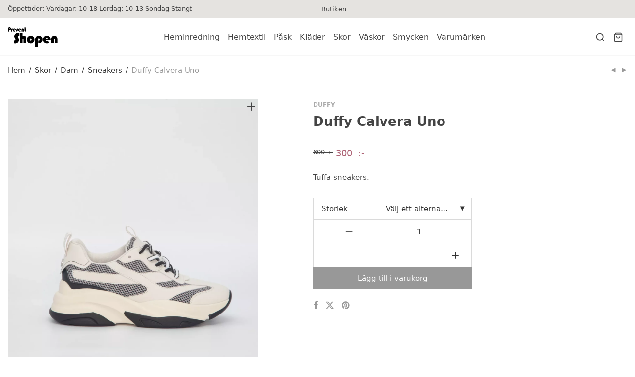

--- FILE ---
content_type: text/html; charset=UTF-8
request_url: https://www.presentshopenkinnarp.se/produkt/duffy-calvera-uno/
body_size: 21270
content:
<!DOCTYPE html>

<html lang="sv-SE" class="footer-sticky-1">
    <head>
        <meta charset="UTF-8">
        <meta name="viewport" content="width=device-width, initial-scale=1.0, maximum-scale=1.0, user-scalable=no">
		<meta name='robots' content='index, follow, max-image-preview:large, max-snippet:-1, max-video-preview:-1' />
	<style>img:is([sizes="auto" i], [sizes^="auto," i]) { contain-intrinsic-size: 3000px 1500px }</style>
	
	<!-- This site is optimized with the Yoast SEO plugin v25.3 - https://yoast.com/wordpress/plugins/seo/ -->
	<title>Duffy Calvera Uno - Presentshopen Kinnarp</title>
	<link rel="canonical" href="https://www.presentshopenkinnarp.se/produkt/duffy-calvera-uno/" />
	<meta property="og:locale" content="sv_SE" />
	<meta property="og:type" content="article" />
	<meta property="og:title" content="Duffy Calvera Uno - Presentshopen Kinnarp" />
	<meta property="og:description" content="Tuffa sneakers." />
	<meta property="og:url" content="https://www.presentshopenkinnarp.se/produkt/duffy-calvera-uno/" />
	<meta property="og:site_name" content="Presentshopen Kinnarp" />
	<meta property="article:publisher" content="https://www.facebook.com/Presentshopen/" />
	<meta property="article:modified_time" content="2026-01-05T17:11:13+00:00" />
	<meta property="og:image" content="https://www.presentshopenkinnarp.se/content/uploads/2023/08/IMG_4926.webp" />
	<meta property="og:image:width" content="1434" />
	<meta property="og:image:height" content="2048" />
	<meta property="og:image:type" content="image/webp" />
	<meta name="twitter:card" content="summary_large_image" />
	<script type="application/ld+json" class="yoast-schema-graph">{"@context":"https://schema.org","@graph":[{"@type":"WebPage","@id":"https://www.presentshopenkinnarp.se/produkt/duffy-calvera-uno/","url":"https://www.presentshopenkinnarp.se/produkt/duffy-calvera-uno/","name":"Duffy Calvera Uno - Presentshopen Kinnarp","isPartOf":{"@id":"https://www.presentshopenkinnarp.se/#website"},"primaryImageOfPage":{"@id":"https://www.presentshopenkinnarp.se/produkt/duffy-calvera-uno/#primaryimage"},"image":{"@id":"https://www.presentshopenkinnarp.se/produkt/duffy-calvera-uno/#primaryimage"},"thumbnailUrl":"https://www.presentshopenkinnarp.se/content/uploads/2023/08/IMG_4926.webp","datePublished":"2023-08-31T13:55:39+00:00","dateModified":"2026-01-05T17:11:13+00:00","breadcrumb":{"@id":"https://www.presentshopenkinnarp.se/produkt/duffy-calvera-uno/#breadcrumb"},"inLanguage":"sv-SE","potentialAction":[{"@type":"ReadAction","target":["https://www.presentshopenkinnarp.se/produkt/duffy-calvera-uno/"]}]},{"@type":"ImageObject","inLanguage":"sv-SE","@id":"https://www.presentshopenkinnarp.se/produkt/duffy-calvera-uno/#primaryimage","url":"https://www.presentshopenkinnarp.se/content/uploads/2023/08/IMG_4926.webp","contentUrl":"https://www.presentshopenkinnarp.se/content/uploads/2023/08/IMG_4926.webp","width":1434,"height":2048},{"@type":"BreadcrumbList","@id":"https://www.presentshopenkinnarp.se/produkt/duffy-calvera-uno/#breadcrumb","itemListElement":[{"@type":"ListItem","position":1,"name":"Hem","item":"https://www.presentshopenkinnarp.se/"},{"@type":"ListItem","position":2,"name":"Butik","item":"https://www.presentshopenkinnarp.se/butik/"},{"@type":"ListItem","position":3,"name":"Duffy Calvera Uno"}]},{"@type":"WebSite","@id":"https://www.presentshopenkinnarp.se/#website","url":"https://www.presentshopenkinnarp.se/","name":"Presentshopen Kinnarp","description":"Kinnarps Presentshop säljer inredning, kläder och skor på nätet och i butiken i Kinnarp utanför Falköping.","potentialAction":[{"@type":"SearchAction","target":{"@type":"EntryPoint","urlTemplate":"https://www.presentshopenkinnarp.se/?s={search_term_string}"},"query-input":{"@type":"PropertyValueSpecification","valueRequired":true,"valueName":"search_term_string"}}],"inLanguage":"sv-SE"}]}</script>
	<!-- / Yoast SEO plugin. -->


<link rel='dns-prefetch' href='//www.googletagmanager.com' />
<link rel='dns-prefetch' href='//cdn.jsdelivr.net' />
<link rel='dns-prefetch' href='//fonts.googleapis.com' />
<link rel='preconnect' href='https://fonts.gstatic.com' crossorigin />
<link rel="alternate" type="application/rss+xml" title="Presentshopen Kinnarp &raquo; Webbflöde" href="https://www.presentshopenkinnarp.se/feed/" />
<link rel="alternate" type="application/rss+xml" title="Presentshopen Kinnarp &raquo; Kommentarsflöde" href="https://www.presentshopenkinnarp.se/comments/feed/" />
<script type="text/javascript">
/* <![CDATA[ */
window._wpemojiSettings = {"baseUrl":"https:\/\/s.w.org\/images\/core\/emoji\/15.1.0\/72x72\/","ext":".png","svgUrl":"https:\/\/s.w.org\/images\/core\/emoji\/15.1.0\/svg\/","svgExt":".svg","source":{"concatemoji":"https:\/\/www.presentshopenkinnarp.se\/wp\/wp-includes\/js\/wp-emoji-release.min.js?ver=6.8.1"}};
/*! This file is auto-generated */
!function(i,n){var o,s,e;function c(e){try{var t={supportTests:e,timestamp:(new Date).valueOf()};sessionStorage.setItem(o,JSON.stringify(t))}catch(e){}}function p(e,t,n){e.clearRect(0,0,e.canvas.width,e.canvas.height),e.fillText(t,0,0);var t=new Uint32Array(e.getImageData(0,0,e.canvas.width,e.canvas.height).data),r=(e.clearRect(0,0,e.canvas.width,e.canvas.height),e.fillText(n,0,0),new Uint32Array(e.getImageData(0,0,e.canvas.width,e.canvas.height).data));return t.every(function(e,t){return e===r[t]})}function u(e,t,n){switch(t){case"flag":return n(e,"\ud83c\udff3\ufe0f\u200d\u26a7\ufe0f","\ud83c\udff3\ufe0f\u200b\u26a7\ufe0f")?!1:!n(e,"\ud83c\uddfa\ud83c\uddf3","\ud83c\uddfa\u200b\ud83c\uddf3")&&!n(e,"\ud83c\udff4\udb40\udc67\udb40\udc62\udb40\udc65\udb40\udc6e\udb40\udc67\udb40\udc7f","\ud83c\udff4\u200b\udb40\udc67\u200b\udb40\udc62\u200b\udb40\udc65\u200b\udb40\udc6e\u200b\udb40\udc67\u200b\udb40\udc7f");case"emoji":return!n(e,"\ud83d\udc26\u200d\ud83d\udd25","\ud83d\udc26\u200b\ud83d\udd25")}return!1}function f(e,t,n){var r="undefined"!=typeof WorkerGlobalScope&&self instanceof WorkerGlobalScope?new OffscreenCanvas(300,150):i.createElement("canvas"),a=r.getContext("2d",{willReadFrequently:!0}),o=(a.textBaseline="top",a.font="600 32px Arial",{});return e.forEach(function(e){o[e]=t(a,e,n)}),o}function t(e){var t=i.createElement("script");t.src=e,t.defer=!0,i.head.appendChild(t)}"undefined"!=typeof Promise&&(o="wpEmojiSettingsSupports",s=["flag","emoji"],n.supports={everything:!0,everythingExceptFlag:!0},e=new Promise(function(e){i.addEventListener("DOMContentLoaded",e,{once:!0})}),new Promise(function(t){var n=function(){try{var e=JSON.parse(sessionStorage.getItem(o));if("object"==typeof e&&"number"==typeof e.timestamp&&(new Date).valueOf()<e.timestamp+604800&&"object"==typeof e.supportTests)return e.supportTests}catch(e){}return null}();if(!n){if("undefined"!=typeof Worker&&"undefined"!=typeof OffscreenCanvas&&"undefined"!=typeof URL&&URL.createObjectURL&&"undefined"!=typeof Blob)try{var e="postMessage("+f.toString()+"("+[JSON.stringify(s),u.toString(),p.toString()].join(",")+"));",r=new Blob([e],{type:"text/javascript"}),a=new Worker(URL.createObjectURL(r),{name:"wpTestEmojiSupports"});return void(a.onmessage=function(e){c(n=e.data),a.terminate(),t(n)})}catch(e){}c(n=f(s,u,p))}t(n)}).then(function(e){for(var t in e)n.supports[t]=e[t],n.supports.everything=n.supports.everything&&n.supports[t],"flag"!==t&&(n.supports.everythingExceptFlag=n.supports.everythingExceptFlag&&n.supports[t]);n.supports.everythingExceptFlag=n.supports.everythingExceptFlag&&!n.supports.flag,n.DOMReady=!1,n.readyCallback=function(){n.DOMReady=!0}}).then(function(){return e}).then(function(){var e;n.supports.everything||(n.readyCallback(),(e=n.source||{}).concatemoji?t(e.concatemoji):e.wpemoji&&e.twemoji&&(t(e.twemoji),t(e.wpemoji)))}))}((window,document),window._wpemojiSettings);
/* ]]> */
</script>
<link rel='stylesheet' id='js_composer_front-css' href='https://www.presentshopenkinnarp.se/content/themes/savoy/assets/css/visual-composer/nm-js_composer.css?ver=3.0.5' type='text/css' media='all' />
<style id='wp-emoji-styles-inline-css' type='text/css'>

	img.wp-smiley, img.emoji {
		display: inline !important;
		border: none !important;
		box-shadow: none !important;
		height: 1em !important;
		width: 1em !important;
		margin: 0 0.07em !important;
		vertical-align: -0.1em !important;
		background: none !important;
		padding: 0 !important;
	}
</style>
<link rel='stylesheet' id='wp-block-library-css' href='https://www.presentshopenkinnarp.se/wp/wp-includes/css/dist/block-library/style.min.css?ver=6.8.1' type='text/css' media='all' />
<style id='classic-theme-styles-inline-css' type='text/css'>
/*! This file is auto-generated */
.wp-block-button__link{color:#fff;background-color:#32373c;border-radius:9999px;box-shadow:none;text-decoration:none;padding:calc(.667em + 2px) calc(1.333em + 2px);font-size:1.125em}.wp-block-file__button{background:#32373c;color:#fff;text-decoration:none}
</style>
<style id='safe-svg-svg-icon-style-inline-css' type='text/css'>
.safe-svg-cover{text-align:center}.safe-svg-cover .safe-svg-inside{display:inline-block;max-width:100%}.safe-svg-cover svg{height:100%;max-height:100%;max-width:100%;width:100%}

</style>
<link rel='stylesheet' id='woocommerce-add-to-cart-form-style-css' href='https://www.presentshopenkinnarp.se/content/plugins/woocommerce/assets/client/blocks/woocommerce/add-to-cart-form-style.css?ver=6.8.1' type='text/css' media='all' />
<style id='woocommerce-product-button-style-inline-css' type='text/css'>
.wp-block-button.wc-block-components-product-button{align-items:center;display:flex;flex-direction:column;gap:12px;justify-content:center;white-space:normal;word-break:break-word}.wp-block-button.wc-block-components-product-button.is-style-outline .wp-block-button__link{border:2px solid}.wp-block-button.wc-block-components-product-button.is-style-outline .wp-block-button__link:not(.has-text-color){color:currentColor}.wp-block-button.wc-block-components-product-button.is-style-outline .wp-block-button__link:not(.has-background){background-color:transparent;background-image:none}.wp-block-button.wc-block-components-product-button.has-custom-width .wp-block-button__link{box-sizing:border-box}.wp-block-button.wc-block-components-product-button.wp-block-button__width-25 .wp-block-button__link{width:25%}.wp-block-button.wc-block-components-product-button.wp-block-button__width-50 .wp-block-button__link{width:50%}.wp-block-button.wc-block-components-product-button.wp-block-button__width-75 .wp-block-button__link{width:75%}.wp-block-button.wc-block-components-product-button.wp-block-button__width-100 .wp-block-button__link{width:100%}.wp-block-button.wc-block-components-product-button .wp-block-button__link{display:inline-flex;font-size:1em;justify-content:center;text-align:center;white-space:normal;width:auto;word-break:break-word}.wp-block-button.wc-block-components-product-button a[hidden]{display:none}@keyframes slideOut{0%{transform:translateY(0)}to{transform:translateY(-100%)}}@keyframes slideIn{0%{opacity:0;transform:translateY(90%)}to{opacity:1;transform:translate(0)}}.wp-block-button.wc-block-components-product-button.align-left{align-items:flex-start}.wp-block-button.wc-block-components-product-button.align-right{align-items:flex-end}.wp-block-button.wc-block-components-product-button .wc-block-components-product-button__button{align-items:center;border-style:none;display:inline-flex;justify-content:center;line-height:inherit;overflow:hidden;white-space:normal;word-break:break-word}.wp-block-button.wc-block-components-product-button .wc-block-components-product-button__button span.wc-block-slide-out{animation:slideOut .1s linear 1 normal forwards}.wp-block-button.wc-block-components-product-button .wc-block-components-product-button__button span.wc-block-slide-in{animation:slideIn .1s linear 1 normal}.wp-block-button.wc-block-components-product-button .wc-block-components-product-button__button--placeholder{background-color:currentColor!important;border:0!important;border-radius:.25rem;box-shadow:none;color:currentColor!important;display:block;line-height:1;max-width:100%!important;min-height:3em;min-width:8em;opacity:.15;outline:0!important;overflow:hidden!important;pointer-events:none;position:relative!important;width:100%;z-index:1}.wp-block-button.wc-block-components-product-button .wc-block-components-product-button__button--placeholder>*{visibility:hidden}.wp-block-button.wc-block-components-product-button .wc-block-components-product-button__button--placeholder:after{animation:loading__animation 1.5s ease-in-out infinite;background-image:linear-gradient(90deg,currentColor,hsla(0,0%,96%,.302),currentColor);background-repeat:no-repeat;content:" ";display:block;height:100%;left:0;position:absolute;right:0;top:0;transform:translateX(-100%)}@keyframes loading__animation{to{transform:translateX(100%)}}@media screen and (prefers-reduced-motion:reduce){.wp-block-button.wc-block-components-product-button .wc-block-components-product-button__button--placeholder{animation:none}}.wc-block-all-products .wp-block-button.wc-block-components-product-button{margin-bottom:12px}.theme-twentytwentyone .editor-styles-wrapper .wc-block-components-product-button .wp-block-button__link{background-color:var(--button--color-background);border-color:var(--button--color-background);color:var(--button--color-text)}

</style>
<style id='woocommerce-product-collection-style-inline-css' type='text/css'>
.wp-block-woocommerce-product-collection .wc-block-components-product-stock-indicator{text-align:center}.wc-block-components-notice-banner .wc-block-components-button.wc-block-components-notice-banner__dismiss[hidden]{display:none}

</style>
<style id='woocommerce-product-filters-style-inline-css' type='text/css'>
:where(.wc-block-product-filters){--top-padding:var(--wp-admin--admin-bar--height);display:inline-flex}@media(max-width:782px){:where(.wc-block-product-filters){--top-padding:var(--adminbar-mobile-padding,0)}}:where(.wc-block-product-filters) .wc-block-product-filters__close-overlay,:where(.wc-block-product-filters) .wc-block-product-filters__open-overlay{align-items:center;background:transparent;border:transparent;color:inherit;display:flex;font-size:.875em;padding:0}:where(.wc-block-product-filters) .wc-block-product-filters__close-overlay svg,:where(.wc-block-product-filters) .wc-block-product-filters__open-overlay svg{fill:currentColor}:where(.wc-block-product-filters) .wc-block-product-filters__close-overlay span,:where(.wc-block-product-filters) .wc-block-product-filters__open-overlay span{padding:0 5px}:where(.wc-block-product-filters) .wc-block-product-filters__open-overlay svg{height:var(--wc-product-filters-overlay-icon-size,1.5em);width:var(--wc-product-filters-overlay-icon-size,1.5em)}:where(.wc-block-product-filters) .wc-block-product-filters__overlay{background-color:transparent;inset:0;pointer-events:none;position:fixed;top:var(--top-padding);transition:background-color .5s;z-index:9999}:where(.wc-block-product-filters) .wc-block-product-filters__overlay-wrapper{height:100%;position:relative;width:100%}:where(.wc-block-product-filters) .wc-block-product-filters__overlay-dialog{background-color:var(--wc-product-filters-overlay-background-color,var(--wc-product-filters-background-color,var(--wp--preset--color--base,#fff)));color:var(--wc-product-filters-overlay-text-color,var(--wc-product-filters-text-color,var(--wp--preset--color--base,#111)));display:flex!important;flex-direction:column;gap:var(--wp--preset--spacing--40);inset:0;max-height:100%;position:absolute;transform:translateY(100vh);transition:none}:where(.wc-block-product-filters) .wc-block-product-filters__overlay-header{display:flex;flex-flow:row-reverse;padding:var(--wp--preset--spacing--30) var(--wp--preset--spacing--40) 0}:where(.wc-block-product-filters) .wc-block-product-filters__overlay-content{display:flex;flex-direction:column;flex-grow:1;gap:var(--wc-product-filter-block-spacing,var(--wp--style--block-gap,1.2rem));overflow-y:scroll;padding:0 var(--wp--preset--spacing--40)}:where(.wc-block-product-filters) .wc-block-product-filters__overlay-content>:first-child{margin-top:0}:where(.wc-block-product-filters) .wc-block-product-filters__overlay-footer{box-shadow:0 -4px 8px 0 rgba(0,0,0,.102);padding:var(--wp--preset--spacing--30) var(--wp--preset--spacing--40)}:where(.wc-block-product-filters) .wc-block-product-filters__apply{width:100%}:where(.wc-block-product-filters).is-overlay-opened .wc-block-product-filters__overlay{background-color:rgba(95,95,95,.35);pointer-events:auto;z-index:9999}:where(.wc-block-product-filters).is-overlay-opened .wc-block-product-filters__overlay-dialog{color:var(--wc-product-filters-overlay-color,inherit);transform:translateY(0);transition:transform .5s}@media(min-width:601px){:where(.wc-block-product-filters),:where(.wc-block-product-filters).is-overlay-opened{display:flex}:where(.wc-block-product-filters) .wc-block-product-filters__open-overlay,:where(.wc-block-product-filters) .wc-block-product-filters__overlay-footer,:where(.wc-block-product-filters) .wc-block-product-filters__overlay-header,:where(.wc-block-product-filters).is-overlay-opened .wc-block-product-filters__open-overlay,:where(.wc-block-product-filters).is-overlay-opened .wc-block-product-filters__overlay-footer,:where(.wc-block-product-filters).is-overlay-opened .wc-block-product-filters__overlay-header{display:none}:where(.wc-block-product-filters) .wc-block-product-filters__overlay,:where(.wc-block-product-filters).is-overlay-opened .wc-block-product-filters__overlay{background:inherit;color:inherit;inset:0;pointer-events:auto;position:relative;transition:none}:where(.wc-block-product-filters) .wc-block-product-filters__overlay-wrapper,:where(.wc-block-product-filters).is-overlay-opened .wc-block-product-filters__overlay-wrapper{background:inherit;color:inherit;height:auto;width:auto}:where(.wc-block-product-filters) .wc-block-product-filters__overlay-dialog,:where(.wc-block-product-filters).is-overlay-opened .wc-block-product-filters__overlay-dialog{background:inherit;color:inherit;position:relative;transform:none}:where(.wc-block-product-filters) .wc-block-product-filters__overlay-content,:where(.wc-block-product-filters).is-overlay-opened .wc-block-product-filters__overlay-content{background:inherit;color:inherit;flex-grow:1;overflow:visible;padding:0}}@media(max-width:600px){:where(.wc-block-product-filters) .wc-block-product-filters__overlay-content .wp-block-group{display:block}:where(.wc-block-product-filters) .wc-block-product-filters__overlay-content .wp-block-group>div{margin:20px 0}}.wc-block-product-filter--hidden{display:none}

</style>
<link rel='stylesheet' id='woocommerce-product-filter-price-slider-style-css' href='https://www.presentshopenkinnarp.se/content/plugins/woocommerce/assets/client/blocks/woocommerce/product-filter-price-slider-style.css?ver=6.8.1' type='text/css' media='all' />
<style id='woocommerce-product-filter-removable-chips-style-inline-css' type='text/css'>
.wc-block-product-filter-removable-chips.is-vertical .wc-block-product-filter-removable-chips__items{flex-direction:column}.wc-block-product-filter-removable-chips.is-content-justification-center .wc-block-product-filter-removable-chips__items{justify-content:center}.wc-block-product-filter-removable-chips.is-content-justification-right .wc-block-product-filter-removable-chips__items{justify-content:flex-end}.wc-block-product-filter-removable-chips.is-content-justification-space-between .wc-block-product-filter-removable-chips__items{justify-content:space-between}.wc-block-product-filter-removable-chips.is-horizontal .wc-block-product-filter-removable-chips__items{width:100%}.wc-block-product-filter-removable-chips__items{color:var(--wc-product-filter-removable-chips-text,currentColor);display:inline-flex;flex-wrap:wrap;gap:4px;list-style:none;margin:0;padding:0}.wc-block-product-filter-removable-chips__items .wc-block-product-filter-removable-chips__item{align-items:center;appearance:none;background:var(--wc-product-filter-removable-chips-background,transparent);border:1px solid var(--wc-product-filter-removable-chips-border,color-mix(in srgb,currentColor 20%,transparent));border-radius:2px;display:flex;font-size:.875em;gap:8px;justify-content:space-between;padding:.25em .75em}.wc-block-product-filter-removable-chips__items .wc-block-product-filter-removable-chips__item .wc-block-product-filter-removable-chips__remove{align-items:center;background-color:transparent;border:none;color:var(--wc-product-filter-removable-chips-text,currentColor);cursor:pointer;display:flex;margin:0;padding:0}.wc-block-product-filter-removable-chips__items .wc-block-product-filter-removable-chips__item .wc-block-product-filter-removable-chips__remove .wc-block-product-filter-removable-chips__remove-icon{fill:currentColor}

</style>
<style id='woocommerce-product-filter-checkbox-list-style-inline-css' type='text/css'>
.wc-block-product-filter-checkbox-list__list{list-style:none outside;margin:0;padding:0}.wc-block-product-filter-checkbox-list__label{align-items:center;display:inline-flex;gap:.625em}.wc-block-product-filter-checkbox-list__item .wc-block-product-filter-checkbox-list__label{margin-bottom:0}:where(.wc-block-product-filter-checkbox-list__input-wrapper){display:block;position:relative}.wc-block-product-filter-checkbox-list__input-wrapper:before{background:currentColor;border-radius:2px;content:"";height:1em;left:0;opacity:.1;pointer-events:none;position:absolute;top:0;width:1em}.has-option-element-color .wc-block-product-filter-checkbox-list__input-wrapper:before{display:none}input[type=checkbox].wc-block-product-filter-checkbox-list__input{appearance:none;background:var(--wc-product-filter-checkbox-list-option-element,transparent);border:1px solid var(--wc-product-filter-checkbox-list-option-element-border,transparent);border-radius:2px;color:inherit;cursor:pointer;display:block;font-size:inherit;height:1em;margin:0;width:1em}input[type=checkbox].wc-block-product-filter-checkbox-list__input:focus{outline-color:var(--wc-product-filter-checkbox-list-option-element-border,currentColor);outline-width:1px}svg.wc-block-product-filter-checkbox-list__mark{box-sizing:border-box;color:var(--wc-product-filter-checkbox-list-option-element-selected,currentColor);display:none;height:1em;left:0;padding:.2em;position:absolute;top:0;width:1em}input[type=checkbox].wc-block-product-filter-checkbox-list__input:checked:after,input[type=checkbox].wc-block-product-filter-checkbox-list__input:checked:before{content:none}input[type=checkbox].wc-block-product-filter-checkbox-list__input:checked+.wc-block-product-filter-checkbox-list__mark{display:block;pointer-events:none}:where(.wc-block-product-filter-checkbox-list__text-wrapper){align-items:center;display:inline-flex;font-size:.875em;gap:4px}.wc-block-product-filter-checkbox-list__show-more{appearance:none;background:transparent;border:none;font-family:inherit;padding:0;text-decoration:underline}

</style>
<style id='woocommerce-product-filter-chips-style-inline-css' type='text/css'>
:where(.wc-block-product-filter-chips__items){display:flex;flex-wrap:wrap;gap:4px}.wc-block-product-filter-chips__item{appearance:none;background:transparent;border:1px solid color-mix(in srgb,currentColor 20%,transparent);border-radius:2px;color:var(--wc-product-filter-chips-text,currentColor);cursor:pointer;font-family:inherit;font-size:.875em;padding:4px 8px}.has-chip-text-color .wc-block-product-filter-chips__item{color:var(--wc-product-filter-chips-text)}.has-chip-background-color .wc-block-product-filter-chips__item{background:var(--wc-product-filter-chips-background)}.has-chip-border-color .wc-block-product-filter-chips__item{border-color:var(--wc-product-filter-chips-border)}.wc-block-product-filter-chips__item[aria-checked=true]{background:currentColor}.has-selected-chip-text-color .wc-block-product-filter-chips__item[aria-checked=true]{color:var(--wc-product-filter-chips-selected-text)}.has-selected-chip-background-color .wc-block-product-filter-chips__item[aria-checked=true]{background:var(--wc-product-filter-chips-selected-background)}.has-selected-chip-border-color .wc-block-product-filter-chips__item[aria-checked=true]{border-color:var(--wc-product-filter-chips-selected-border)}:where(.wc-block-product-filter-chips__label){align-items:center;display:inline-flex;gap:4px}.wc-block-product-filter-chips:not(.has-selected-chip-text-color) .wc-block-product-filter-chips__item[aria-checked=true]>.wc-block-product-filter-chips__label{filter:invert(100%)}.wc-block-product-filter-chips__show-more{appearance:none;background:transparent;border:none;font-family:inherit;padding:0;text-decoration:underline}

</style>
<link rel='stylesheet' id='woocommerce-product-gallery-style-css' href='https://www.presentshopenkinnarp.se/content/plugins/woocommerce/assets/client/blocks/woocommerce/product-gallery-style.css?ver=6.8.1' type='text/css' media='all' />
<style id='woocommerce-product-template-style-inline-css' type='text/css'>
.wc-block-product-template{list-style:none;margin-bottom:0;margin-top:0;max-width:100%;padding:0}.wc-block-product-template.wc-block-product-template{background:none}.wc-block-product-template.is-flex-container{display:flex;flex-direction:row;flex-wrap:wrap;gap:1.25em}.wc-block-product-template.is-flex-container>li{list-style:none;margin:0;width:100%}@media(min-width:600px){.wc-block-product-template.is-flex-container.is-flex-container.columns-2>li{width:calc(50% - .625em)}.wc-block-product-template.is-flex-container.is-flex-container.columns-3>li{width:calc(33.33333% - .83333em)}.wc-block-product-template.is-flex-container.is-flex-container.columns-4>li{width:calc(25% - .9375em)}.wc-block-product-template.is-flex-container.is-flex-container.columns-5>li{width:calc(20% - 1em)}.wc-block-product-template.is-flex-container.is-flex-container.columns-6>li{width:calc(16.66667% - 1.04167em)}}.wc-block-product-template__responsive{grid-gap:1.25em;display:grid}.wc-block-product-template__responsive.columns-2{grid-template-columns:repeat(auto-fill,minmax(max(150px,calc(50% - .625em)),1fr))}.wc-block-product-template__responsive.columns-3{grid-template-columns:repeat(auto-fill,minmax(max(150px,calc(33.33333% - .83333em)),1fr))}.wc-block-product-template__responsive.columns-4{grid-template-columns:repeat(auto-fill,minmax(max(150px,calc(25% - .9375em)),1fr))}.wc-block-product-template__responsive.columns-5{grid-template-columns:repeat(auto-fill,minmax(max(150px,calc(20% - 1em)),1fr))}.wc-block-product-template__responsive.columns-6{grid-template-columns:repeat(auto-fill,minmax(max(150px,calc(16.66667% - 1.04167em)),1fr))}.wc-block-product-template__responsive>li{margin-block-start:0}:where(.wc-block-product-template .wc-block-product)>:not(:last-child){margin-bottom:.75rem;margin-top:0}.is-product-collection-layout-list .wc-block-product:not(:last-child){margin-bottom:1.2rem}

</style>
<style id='global-styles-inline-css' type='text/css'>
:root{--wp--preset--aspect-ratio--square: 1;--wp--preset--aspect-ratio--4-3: 4/3;--wp--preset--aspect-ratio--3-4: 3/4;--wp--preset--aspect-ratio--3-2: 3/2;--wp--preset--aspect-ratio--2-3: 2/3;--wp--preset--aspect-ratio--16-9: 16/9;--wp--preset--aspect-ratio--9-16: 9/16;--wp--preset--color--black: #000000;--wp--preset--color--cyan-bluish-gray: #abb8c3;--wp--preset--color--white: #ffffff;--wp--preset--color--pale-pink: #f78da7;--wp--preset--color--vivid-red: #cf2e2e;--wp--preset--color--luminous-vivid-orange: #ff6900;--wp--preset--color--luminous-vivid-amber: #fcb900;--wp--preset--color--light-green-cyan: #7bdcb5;--wp--preset--color--vivid-green-cyan: #00d084;--wp--preset--color--pale-cyan-blue: #8ed1fc;--wp--preset--color--vivid-cyan-blue: #0693e3;--wp--preset--color--vivid-purple: #9b51e0;--wp--preset--gradient--vivid-cyan-blue-to-vivid-purple: linear-gradient(135deg,rgba(6,147,227,1) 0%,rgb(155,81,224) 100%);--wp--preset--gradient--light-green-cyan-to-vivid-green-cyan: linear-gradient(135deg,rgb(122,220,180) 0%,rgb(0,208,130) 100%);--wp--preset--gradient--luminous-vivid-amber-to-luminous-vivid-orange: linear-gradient(135deg,rgba(252,185,0,1) 0%,rgba(255,105,0,1) 100%);--wp--preset--gradient--luminous-vivid-orange-to-vivid-red: linear-gradient(135deg,rgba(255,105,0,1) 0%,rgb(207,46,46) 100%);--wp--preset--gradient--very-light-gray-to-cyan-bluish-gray: linear-gradient(135deg,rgb(238,238,238) 0%,rgb(169,184,195) 100%);--wp--preset--gradient--cool-to-warm-spectrum: linear-gradient(135deg,rgb(74,234,220) 0%,rgb(151,120,209) 20%,rgb(207,42,186) 40%,rgb(238,44,130) 60%,rgb(251,105,98) 80%,rgb(254,248,76) 100%);--wp--preset--gradient--blush-light-purple: linear-gradient(135deg,rgb(255,206,236) 0%,rgb(152,150,240) 100%);--wp--preset--gradient--blush-bordeaux: linear-gradient(135deg,rgb(254,205,165) 0%,rgb(254,45,45) 50%,rgb(107,0,62) 100%);--wp--preset--gradient--luminous-dusk: linear-gradient(135deg,rgb(255,203,112) 0%,rgb(199,81,192) 50%,rgb(65,88,208) 100%);--wp--preset--gradient--pale-ocean: linear-gradient(135deg,rgb(255,245,203) 0%,rgb(182,227,212) 50%,rgb(51,167,181) 100%);--wp--preset--gradient--electric-grass: linear-gradient(135deg,rgb(202,248,128) 0%,rgb(113,206,126) 100%);--wp--preset--gradient--midnight: linear-gradient(135deg,rgb(2,3,129) 0%,rgb(40,116,252) 100%);--wp--preset--font-size--small: 13px;--wp--preset--font-size--medium: 20px;--wp--preset--font-size--large: 36px;--wp--preset--font-size--x-large: 42px;--wp--preset--spacing--20: 0.44rem;--wp--preset--spacing--30: 0.67rem;--wp--preset--spacing--40: 1rem;--wp--preset--spacing--50: 1.5rem;--wp--preset--spacing--60: 2.25rem;--wp--preset--spacing--70: 3.38rem;--wp--preset--spacing--80: 5.06rem;--wp--preset--shadow--natural: 6px 6px 9px rgba(0, 0, 0, 0.2);--wp--preset--shadow--deep: 12px 12px 50px rgba(0, 0, 0, 0.4);--wp--preset--shadow--sharp: 6px 6px 0px rgba(0, 0, 0, 0.2);--wp--preset--shadow--outlined: 6px 6px 0px -3px rgba(255, 255, 255, 1), 6px 6px rgba(0, 0, 0, 1);--wp--preset--shadow--crisp: 6px 6px 0px rgba(0, 0, 0, 1);}:where(.is-layout-flex){gap: 0.5em;}:where(.is-layout-grid){gap: 0.5em;}body .is-layout-flex{display: flex;}.is-layout-flex{flex-wrap: wrap;align-items: center;}.is-layout-flex > :is(*, div){margin: 0;}body .is-layout-grid{display: grid;}.is-layout-grid > :is(*, div){margin: 0;}:where(.wp-block-columns.is-layout-flex){gap: 2em;}:where(.wp-block-columns.is-layout-grid){gap: 2em;}:where(.wp-block-post-template.is-layout-flex){gap: 1.25em;}:where(.wp-block-post-template.is-layout-grid){gap: 1.25em;}.has-black-color{color: var(--wp--preset--color--black) !important;}.has-cyan-bluish-gray-color{color: var(--wp--preset--color--cyan-bluish-gray) !important;}.has-white-color{color: var(--wp--preset--color--white) !important;}.has-pale-pink-color{color: var(--wp--preset--color--pale-pink) !important;}.has-vivid-red-color{color: var(--wp--preset--color--vivid-red) !important;}.has-luminous-vivid-orange-color{color: var(--wp--preset--color--luminous-vivid-orange) !important;}.has-luminous-vivid-amber-color{color: var(--wp--preset--color--luminous-vivid-amber) !important;}.has-light-green-cyan-color{color: var(--wp--preset--color--light-green-cyan) !important;}.has-vivid-green-cyan-color{color: var(--wp--preset--color--vivid-green-cyan) !important;}.has-pale-cyan-blue-color{color: var(--wp--preset--color--pale-cyan-blue) !important;}.has-vivid-cyan-blue-color{color: var(--wp--preset--color--vivid-cyan-blue) !important;}.has-vivid-purple-color{color: var(--wp--preset--color--vivid-purple) !important;}.has-black-background-color{background-color: var(--wp--preset--color--black) !important;}.has-cyan-bluish-gray-background-color{background-color: var(--wp--preset--color--cyan-bluish-gray) !important;}.has-white-background-color{background-color: var(--wp--preset--color--white) !important;}.has-pale-pink-background-color{background-color: var(--wp--preset--color--pale-pink) !important;}.has-vivid-red-background-color{background-color: var(--wp--preset--color--vivid-red) !important;}.has-luminous-vivid-orange-background-color{background-color: var(--wp--preset--color--luminous-vivid-orange) !important;}.has-luminous-vivid-amber-background-color{background-color: var(--wp--preset--color--luminous-vivid-amber) !important;}.has-light-green-cyan-background-color{background-color: var(--wp--preset--color--light-green-cyan) !important;}.has-vivid-green-cyan-background-color{background-color: var(--wp--preset--color--vivid-green-cyan) !important;}.has-pale-cyan-blue-background-color{background-color: var(--wp--preset--color--pale-cyan-blue) !important;}.has-vivid-cyan-blue-background-color{background-color: var(--wp--preset--color--vivid-cyan-blue) !important;}.has-vivid-purple-background-color{background-color: var(--wp--preset--color--vivid-purple) !important;}.has-black-border-color{border-color: var(--wp--preset--color--black) !important;}.has-cyan-bluish-gray-border-color{border-color: var(--wp--preset--color--cyan-bluish-gray) !important;}.has-white-border-color{border-color: var(--wp--preset--color--white) !important;}.has-pale-pink-border-color{border-color: var(--wp--preset--color--pale-pink) !important;}.has-vivid-red-border-color{border-color: var(--wp--preset--color--vivid-red) !important;}.has-luminous-vivid-orange-border-color{border-color: var(--wp--preset--color--luminous-vivid-orange) !important;}.has-luminous-vivid-amber-border-color{border-color: var(--wp--preset--color--luminous-vivid-amber) !important;}.has-light-green-cyan-border-color{border-color: var(--wp--preset--color--light-green-cyan) !important;}.has-vivid-green-cyan-border-color{border-color: var(--wp--preset--color--vivid-green-cyan) !important;}.has-pale-cyan-blue-border-color{border-color: var(--wp--preset--color--pale-cyan-blue) !important;}.has-vivid-cyan-blue-border-color{border-color: var(--wp--preset--color--vivid-cyan-blue) !important;}.has-vivid-purple-border-color{border-color: var(--wp--preset--color--vivid-purple) !important;}.has-vivid-cyan-blue-to-vivid-purple-gradient-background{background: var(--wp--preset--gradient--vivid-cyan-blue-to-vivid-purple) !important;}.has-light-green-cyan-to-vivid-green-cyan-gradient-background{background: var(--wp--preset--gradient--light-green-cyan-to-vivid-green-cyan) !important;}.has-luminous-vivid-amber-to-luminous-vivid-orange-gradient-background{background: var(--wp--preset--gradient--luminous-vivid-amber-to-luminous-vivid-orange) !important;}.has-luminous-vivid-orange-to-vivid-red-gradient-background{background: var(--wp--preset--gradient--luminous-vivid-orange-to-vivid-red) !important;}.has-very-light-gray-to-cyan-bluish-gray-gradient-background{background: var(--wp--preset--gradient--very-light-gray-to-cyan-bluish-gray) !important;}.has-cool-to-warm-spectrum-gradient-background{background: var(--wp--preset--gradient--cool-to-warm-spectrum) !important;}.has-blush-light-purple-gradient-background{background: var(--wp--preset--gradient--blush-light-purple) !important;}.has-blush-bordeaux-gradient-background{background: var(--wp--preset--gradient--blush-bordeaux) !important;}.has-luminous-dusk-gradient-background{background: var(--wp--preset--gradient--luminous-dusk) !important;}.has-pale-ocean-gradient-background{background: var(--wp--preset--gradient--pale-ocean) !important;}.has-electric-grass-gradient-background{background: var(--wp--preset--gradient--electric-grass) !important;}.has-midnight-gradient-background{background: var(--wp--preset--gradient--midnight) !important;}.has-small-font-size{font-size: var(--wp--preset--font-size--small) !important;}.has-medium-font-size{font-size: var(--wp--preset--font-size--medium) !important;}.has-large-font-size{font-size: var(--wp--preset--font-size--large) !important;}.has-x-large-font-size{font-size: var(--wp--preset--font-size--x-large) !important;}
:where(.wp-block-post-template.is-layout-flex){gap: 1.25em;}:where(.wp-block-post-template.is-layout-grid){gap: 1.25em;}
:where(.wp-block-columns.is-layout-flex){gap: 2em;}:where(.wp-block-columns.is-layout-grid){gap: 2em;}
:root :where(.wp-block-pullquote){font-size: 1.5em;line-height: 1.6;}
</style>
<link rel='stylesheet' id='mailerlite_forms.css-css' href='https://www.presentshopenkinnarp.se/content/plugins/official-mailerlite-sign-up-forms/assets/css/mailerlite_forms.css?ver=1.7.13' type='text/css' media='all' />
<link rel='stylesheet' id='photoswipe-css' href='https://www.presentshopenkinnarp.se/content/plugins/woocommerce/assets/css/photoswipe/photoswipe.min.css?ver=9.9.3' type='text/css' media='all' />
<link rel='stylesheet' id='photoswipe-default-skin-css' href='https://www.presentshopenkinnarp.se/content/plugins/woocommerce/assets/css/photoswipe/default-skin/default-skin.min.css?ver=9.9.3' type='text/css' media='all' />
<style id='woocommerce-inline-inline-css' type='text/css'>
.woocommerce form .form-row .required { visibility: visible; }
</style>
<link rel='stylesheet' id='related-styles-css' href='https://www.presentshopenkinnarp.se/content/plugins/woo-mailerlite/includes/../public/css/style.css?ver=6.8.1' type='text/css' media='all' />
<link rel='stylesheet' id='brands-styles-css' href='https://www.presentshopenkinnarp.se/content/plugins/woocommerce/assets/css/brands.css?ver=9.9.3' type='text/css' media='all' />
<link rel='stylesheet' id='normalize-css' href='https://www.presentshopenkinnarp.se/content/themes/savoy/assets/css/third-party/normalize.min.css?ver=3.0.2' type='text/css' media='all' />
<link rel='stylesheet' id='slick-slider-css' href='https://www.presentshopenkinnarp.se/content/themes/savoy/assets/css/third-party/slick.min.css?ver=1.5.5' type='text/css' media='all' />
<link rel='stylesheet' id='slick-slider-theme-css' href='https://www.presentshopenkinnarp.se/content/themes/savoy/assets/css/third-party/slick-theme.min.css?ver=1.5.5' type='text/css' media='all' />
<link rel='stylesheet' id='magnific-popup-css' href='https://www.presentshopenkinnarp.se/content/themes/savoy/assets/css/third-party/magnific-popup.min.css?ver=6.8.1' type='text/css' media='all' />
<link rel='stylesheet' id='nm-grid-css' href='https://www.presentshopenkinnarp.se/content/themes/savoy/assets/css/grid.css?ver=3.0.5' type='text/css' media='all' />
<link rel='stylesheet' id='selectod-css' href='https://www.presentshopenkinnarp.se/content/themes/savoy/assets/css/third-party/selectod.min.css?ver=3.8.1' type='text/css' media='all' />
<link rel='stylesheet' id='nm-shop-css' href='https://www.presentshopenkinnarp.se/content/themes/savoy/assets/css/shop.css?ver=3.0.5' type='text/css' media='all' />
<link rel='stylesheet' id='nm-icons-css' href='https://www.presentshopenkinnarp.se/content/themes/savoy/assets/css/font-icons/theme-icons/theme-icons.min.css?ver=3.0.5' type='text/css' media='all' />
<link rel='stylesheet' id='nm-core-css' href='https://www.presentshopenkinnarp.se/content/themes/savoy/style.css?ver=3.0.5' type='text/css' media='all' />
<link rel="preload" as="style" href="https://fonts.googleapis.com/css?family=Roboto:400,700&#038;display=swap&#038;ver=1761750082" /><link rel="stylesheet" href="https://fonts.googleapis.com/css?family=Roboto:400,700&#038;display=swap&#038;ver=1761750082" media="print" onload="this.media='all'"><noscript><link rel="stylesheet" href="https://fonts.googleapis.com/css?family=Roboto:400,700&#038;display=swap&#038;ver=1761750082" /></noscript><link rel='stylesheet' id='nm-elements-css' href='https://www.presentshopenkinnarp.se/content/themes/savoy/assets/css/elements.css?ver=3.0.5' type='text/css' media='all' />
<link rel='stylesheet' id='bravo-sass-theme-styles-css' href='https://www.presentshopenkinnarp.se/content/themes/bravo-savoy-child/build/theme-settings.css?ver=6.8.1' type='text/css' media='all' />
<link rel='stylesheet' id='nm-child-theme-css' href='https://www.presentshopenkinnarp.se/content/themes/bravo-savoy-child/build/main.css?ver=6.8.1' type='text/css' media='all' />
<link rel='stylesheet' id='bravo-fonts-css' href='https://fonts.googleapis.com/css2?family=Dancing+Script%3Awght%40400%3B500%3B600%3B700&#038;display=swap&#038;ver=6.8.1' type='text/css' media='all' />
<script type="text/javascript" src="https://www.presentshopenkinnarp.se/wp/wp-includes/js/jquery/jquery.min.js?ver=3.7.1" id="jquery-core-js"></script>
<script type="text/javascript" src="https://www.presentshopenkinnarp.se/wp/wp-includes/js/jquery/jquery-migrate.min.js?ver=3.4.1" id="jquery-migrate-js"></script>
<script type="text/javascript" src="https://www.presentshopenkinnarp.se/content/plugins/woocommerce/assets/js/jquery-blockui/jquery.blockUI.min.js?ver=2.7.0-wc.9.9.3" id="jquery-blockui-js" data-wp-strategy="defer"></script>
<script type="text/javascript" id="wc-add-to-cart-js-extra">
/* <![CDATA[ */
var wc_add_to_cart_params = {"ajax_url":"\/wp\/wp-admin\/admin-ajax.php","wc_ajax_url":"\/?wc-ajax=%%endpoint%%","i18n_view_cart":"Visa varukorg","cart_url":"https:\/\/www.presentshopenkinnarp.se\/butik\/varukorg\/","is_cart":"","cart_redirect_after_add":"no"};
/* ]]> */
</script>
<script type="text/javascript" src="https://www.presentshopenkinnarp.se/content/plugins/woocommerce/assets/js/frontend/add-to-cart.min.js?ver=9.9.3" id="wc-add-to-cart-js" defer="defer" data-wp-strategy="defer"></script>
<script type="text/javascript" src="https://www.presentshopenkinnarp.se/content/plugins/woocommerce/assets/js/flexslider/jquery.flexslider.min.js?ver=2.7.2-wc.9.9.3" id="flexslider-js" defer="defer" data-wp-strategy="defer"></script>
<script type="text/javascript" src="https://www.presentshopenkinnarp.se/content/plugins/woocommerce/assets/js/photoswipe/photoswipe.min.js?ver=4.1.1-wc.9.9.3" id="photoswipe-js" defer="defer" data-wp-strategy="defer"></script>
<script type="text/javascript" src="https://www.presentshopenkinnarp.se/content/plugins/woocommerce/assets/js/photoswipe/photoswipe-ui-default.min.js?ver=4.1.1-wc.9.9.3" id="photoswipe-ui-default-js" defer="defer" data-wp-strategy="defer"></script>
<script type="text/javascript" id="wc-single-product-js-extra">
/* <![CDATA[ */
var wc_single_product_params = {"i18n_required_rating_text":"V\u00e4lj ett betyg","i18n_rating_options":["1 av 5 stj\u00e4rnor","2 av 5 stj\u00e4rnor","3 av 5 stj\u00e4rnor","4 av 5 stj\u00e4rnor","5 av 5 stj\u00e4rnor"],"i18n_product_gallery_trigger_text":"Visa bildgalleri i fullsk\u00e4rm","review_rating_required":"yes","flexslider":{"rtl":false,"animation":"fade","smoothHeight":false,"directionNav":true,"controlNav":"thumbnails","slideshow":false,"animationSpeed":300,"animationLoop":false,"allowOneSlide":false},"zoom_enabled":"","zoom_options":[],"photoswipe_enabled":"1","photoswipe_options":{"shareEl":true,"closeOnScroll":false,"history":false,"hideAnimationDuration":0,"showAnimationDuration":0,"showHideOpacity":true,"bgOpacity":1,"loop":false,"closeOnVerticalDrag":false,"barsSize":{"top":0,"bottom":0},"tapToClose":true,"tapToToggleControls":false,"shareButtons":[{"id":"facebook","label":"Dela p\u00e5 Facebook","url":"https:\/\/www.facebook.com\/sharer\/sharer.php?u={{url}}"},{"id":"twitter","label":"Tweet","url":"https:\/\/twitter.com\/intent\/tweet?text={{text}}&url={{url}}"},{"id":"pinterest","label":"Pin it","url":"http:\/\/www.pinterest.com\/pin\/create\/button\/?url={{url}}&media={{image_url}}&description={{text}}"},{"id":"download","label":"Download image","url":"{{raw_image_url}}","download":true}]},"flexslider_enabled":"1"};
/* ]]> */
</script>
<script type="text/javascript" src="https://www.presentshopenkinnarp.se/content/plugins/woocommerce/assets/js/frontend/single-product.min.js?ver=9.9.3" id="wc-single-product-js" defer="defer" data-wp-strategy="defer"></script>
<script type="text/javascript" src="https://www.presentshopenkinnarp.se/content/plugins/woocommerce/assets/js/js-cookie/js.cookie.min.js?ver=2.1.4-wc.9.9.3" id="js-cookie-js" data-wp-strategy="defer"></script>
<script type="text/javascript" id="wc-cart-fragments-js-extra">
/* <![CDATA[ */
var wc_cart_fragments_params = {"ajax_url":"\/wp\/wp-admin\/admin-ajax.php","wc_ajax_url":"\/?wc-ajax=%%endpoint%%","cart_hash_key":"wc_cart_hash_cd3160423bcf8774c0b66797398ef8c1","fragment_name":"wc_fragments_cd3160423bcf8774c0b66797398ef8c1","request_timeout":"5000"};
/* ]]> */
</script>
<script type="text/javascript" src="https://www.presentshopenkinnarp.se/content/plugins/woocommerce/assets/js/frontend/cart-fragments.min.js?ver=9.9.3" id="wc-cart-fragments-js" defer="defer" data-wp-strategy="defer"></script>

<!-- Kodblock för ”Google-tagg (gtag.js)” tillagt av Site Kit -->

<!-- Kodblock för ”Google Analytics” tillagt av Site Kit -->
<script type="text/javascript" src="https://www.googletagmanager.com/gtag/js?id=GT-NGSF5T6" id="google_gtagjs-js" async></script>
<script type="text/javascript" id="google_gtagjs-js-after">
/* <![CDATA[ */
window.dataLayer = window.dataLayer || [];function gtag(){dataLayer.push(arguments);}
gtag("set","linker",{"domains":["www.presentshopenkinnarp.se"]});
gtag("js", new Date());
gtag("set", "developer_id.dZTNiMT", true);
gtag("config", "GT-NGSF5T6");
 window._googlesitekit = window._googlesitekit || {}; window._googlesitekit.throttledEvents = []; window._googlesitekit.gtagEvent = (name, data) => { var key = JSON.stringify( { name, data } ); if ( !! window._googlesitekit.throttledEvents[ key ] ) { return; } window._googlesitekit.throttledEvents[ key ] = true; setTimeout( () => { delete window._googlesitekit.throttledEvents[ key ]; }, 5 ); gtag( "event", name, { ...data, event_source: "site-kit" } ); }; 
/* ]]> */
</script>

<!-- Avslut av kodblock för ”Google-tagg (gtag.js)” tillagt av Site Kit -->
<script type="text/javascript" id="woo-ml-public-script-js-extra">
/* <![CDATA[ */
var woo_ml_public_post = {"ajax_url":"https:\/\/www.presentshopenkinnarp.se\/wp\/wp-admin\/admin-ajax.php","language":"sv_SE","checkbox_settings":{"enabled":"yes","label":"Jag vill ta emot nyhetsbrev","preselect":"no","hidden":"no"}};
/* ]]> */
</script>
<script type="text/javascript" src="https://www.presentshopenkinnarp.se/content/plugins/woo-mailerlite/public/js/public.js?ver=2.1.29" id="woo-ml-public-script-js"></script>
<script></script><link rel="https://api.w.org/" href="https://www.presentshopenkinnarp.se/wp-json/" /><link rel="alternate" title="JSON" type="application/json" href="https://www.presentshopenkinnarp.se/wp-json/wp/v2/product/876450" /><link rel="EditURI" type="application/rsd+xml" title="RSD" href="https://www.presentshopenkinnarp.se/wp/xmlrpc.php?rsd" />
<meta name="generator" content="WordPress 6.8.1" />
<meta name="generator" content="WooCommerce 9.9.3" />
<link rel='shortlink' href='https://www.presentshopenkinnarp.se/?p=876450' />
<link rel="alternate" title="oEmbed (JSON)" type="application/json+oembed" href="https://www.presentshopenkinnarp.se/wp-json/oembed/1.0/embed?url=https%3A%2F%2Fwww.presentshopenkinnarp.se%2Fprodukt%2Fduffy-calvera-uno%2F" />
<link rel="alternate" title="oEmbed (XML)" type="text/xml+oembed" href="https://www.presentshopenkinnarp.se/wp-json/oembed/1.0/embed?url=https%3A%2F%2Fwww.presentshopenkinnarp.se%2Fprodukt%2Fduffy-calvera-uno%2F&#038;format=xml" />
<meta name="generator" content="Site Kit by Google 1.154.0" /><meta name="generator" content="Redux 4.5.7" />        <!-- MailerLite Universal -->
        <script>
            (function(w,d,e,u,f,l,n){w[f]=w[f]||function(){(w[f].q=w[f].q||[])
                .push(arguments);},l=d.createElement(e),l.async=1,l.src=u,
                n=d.getElementsByTagName(e)[0],n.parentNode.insertBefore(l,n);})
            (window,document,'script','https://assets.mailerlite.com/js/universal.js','ml');
            ml('account', '181710');
            ml('enablePopups', true);
        </script>
        <!-- End MailerLite Universal -->
                <!-- MailerLite Universal -->
        <script>
            (function (w, d, e, u, f, l, n) {
                w[f] = w[f] || function () {
                    (w[f].q = w[f].q || [])
                        .push(arguments);
                }, l = d.createElement(e), l.async = 1, l.src = u,
                    n = d.getElementsByTagName(e)[0], n.parentNode.insertBefore(l, n);
            })
            (window, document, 'script', 'https://assets.mailerlite.com/js/universal.js', 'ml');
            ml('account', '181710');
            ml('enablePopups', true);
        </script>
        <!-- End MailerLite Universal -->
        	<noscript><style>.woocommerce-product-gallery{ opacity: 1 !important; }</style></noscript>
	<meta name="generator" content="Powered by WPBakery Page Builder - drag and drop page builder for WordPress."/>
<link rel="icon" href="https://www.presentshopenkinnarp.se/content/uploads/2022/01/cropped-Untitled-1-32x32.png" sizes="32x32" />
<link rel="icon" href="https://www.presentshopenkinnarp.se/content/uploads/2022/01/cropped-Untitled-1-192x192.png" sizes="192x192" />
<link rel="apple-touch-icon" href="https://www.presentshopenkinnarp.se/content/uploads/2022/01/cropped-Untitled-1-180x180.png" />
<meta name="msapplication-TileImage" content="https://www.presentshopenkinnarp.se/content/uploads/2022/01/cropped-Untitled-1-270x270.png" />
<noscript><style> .wpb_animate_when_almost_visible { opacity: 1; }</style></noscript>    </head>
    
	<body class="wp-singular product-template-default single single-product postid-876450 wp-theme-savoy wp-child-theme-bravo-savoy-child theme-savoy woocommerce woocommerce-page woocommerce-no-js nm-page-load-transition-0 nm-preload has-top-bar top-bar-mobile-lc header-fixed header-mobile-default header-border-1 widget-panel-dark wpb-js-composer js-comp-ver-8.4.1 vc_responsive">
                
        <div class="nm-page-overflow">
            <div class="nm-page-wrap">
                <div id="nm-top-bar" class="nm-top-bar">
    <div class="nm-row">
        <div class="nm-top-bar-left col-xs-6">
            
            <div class="nm-top-bar-text">
                            Öppettider: Vardagar: 10-18 Lördag: 10-13 Söndag Stängt                        </div>
        </div>

        <div class="nm-top-bar-right col-xs-6">
            
            <ul id="nm-top-menu" class="nm-menu"><li id="menu-item-4835" class="menu-item menu-item-type-post_type menu-item-object-page menu-item-4835"><a href="https://www.presentshopenkinnarp.se/butiken-i-kinnarp/">Butiken</a></li>
</ul>        </div>
    </div>                
</div>                            
                <div class="nm-page-wrap-inner">
                    <div id="nm-header-placeholder" class="nm-header-placeholder"></div>

<header id="nm-header" class="nm-header menu-centered resize-on-scroll clear">
        <div class="nm-header-inner">
        <div class="nm-header-row nm-row">
    <div class="nm-header-col col-xs-12">
                
        <div class="nm-header-logo">
    <a href="https://www.presentshopenkinnarp.se/">
        <img src="https://www.presentshopenkinnarp.se/content/themes/bravo-savoy-child/assets/logo.svg" class="nm-logo" width="100" height="39" alt="Presentshopen Kinnarp">
            </a>
</div>
                       
        <nav class="nm-main-menu">
            <ul id="nm-main-menu-ul" class="nm-menu">
                <li id="menu-item-85154" class="menu-item menu-item-type-taxonomy menu-item-object-product_cat menu-item-85154"><a href="https://www.presentshopenkinnarp.se/produkt-kategori/inredning/">Heminredning</a></li>
<li id="menu-item-85155" class="menu-item menu-item-type-taxonomy menu-item-object-product_cat menu-item-85155"><a href="https://www.presentshopenkinnarp.se/produkt-kategori/hemtextil/">Hemtextil</a></li>
<li id="menu-item-906304" class="menu-item menu-item-type-taxonomy menu-item-object-product_cat menu-item-906304"><a href="https://www.presentshopenkinnarp.se/produkt-kategori/pask/">Påsk</a></li>
<li id="menu-item-85156" class="menu-item menu-item-type-taxonomy menu-item-object-product_cat menu-item-85156"><a href="https://www.presentshopenkinnarp.se/produkt-kategori/klader/">Kläder</a></li>
<li id="menu-item-85157" class="menu-item menu-item-type-taxonomy menu-item-object-product_cat current-product-ancestor menu-item-85157"><a href="https://www.presentshopenkinnarp.se/produkt-kategori/skor/">Skor</a></li>
<li id="menu-item-898713" class="menu-item menu-item-type-taxonomy menu-item-object-product_cat menu-item-898713"><a href="https://www.presentshopenkinnarp.se/produkt-kategori/vaskor/">Väskor</a></li>
<li id="menu-item-878464" class="menu-item menu-item-type-taxonomy menu-item-object-product_cat menu-item-878464"><a href="https://www.presentshopenkinnarp.se/produkt-kategori/smycken/">Smycken</a></li>
<li id="menu-item-85168" class="menu-item menu-item-type-post_type menu-item-object-page menu-item-85168"><a href="https://www.presentshopenkinnarp.se/butik/varumarken/">Varumärken</a></li>
            </ul>
        </nav>
        
        <nav class="nm-right-menu">
            <ul id="nm-right-menu-ul" class="nm-menu">
                <li class="nm-menu-search menu-item-default"><a href="#" id="nm-menu-search-btn"><i data-feather="search"></i></a></li><li class="nm-menu-cart menu-item-default has-icon"><a href="#" id="nm-menu-cart-btn"><i data-feather="shopping-bag"></i> <span class="nm-menu-cart-count count nm-count-zero">0</span></a></li>                <li class="nm-menu-offscreen menu-item-default">
                    <span class="nm-menu-cart-count count nm-count-zero">0</span>                    <a href="#" id="nm-mobile-menu-button" class="clicked"><div class="nm-menu-icon"><span class="line-1"></span><span class="line-2"></span><span class="line-3"></span></div></a>
                </li>
            </ul>
        </nav>

            </div>
</div>    </div>
</header>

<div id="nm-header-search">
    <a href="#" id="nm-header-search-close" class="nm-font nm-font-close2"></a>
    
    <div class="nm-header-search-wrap">
        <div class="nm-row">
            <div class="col-xs-12">
                <form id="nm-header-search-form" role="search" method="get" action="https://www.presentshopenkinnarp.se/">
                    <i class="nm-font nm-font-search"></i>
                    <input type="text" id="nm-header-search-input" autocomplete="off" value="" name="s" placeholder="Sök produkter" />
                    <input type="hidden" name="post_type" value="product" />
                </form>

                                <div id="nm-header-search-notice"><span>tryck <u>Enter</u> för att söka</span></div>
                            </div>
        </div>
    </div>
</div>
	
		
			<div class="woocommerce-notices-wrapper"></div>
<div id="product-876450" class="nm-single-product layout-default-thumbs-h gallery-col-5 summary-col-7 thumbnails-horizontal has-bg-color meta-layout-default tabs-layout-default product type-product post-876450 status-publish first instock product_cat-sneakers product_tag-rea has-post-thumbnail sale taxable shipping-taxable purchasable product-type-variable">
    <div class="nm-single-product-bg clear">
    
        
<div class="nm-single-product-top">
    <div class="nm-row">
        <div class="col-xs-9">
            <nav id="nm-breadcrumb" class="woocommerce-breadcrumb" itemprop="breadcrumb"><a href="https://www.presentshopenkinnarp.se">Hem</a><span class="delimiter">/</span><a href="https://www.presentshopenkinnarp.se/produkt-kategori/skor/">Skor</a><span class="delimiter">/</span><a href="https://www.presentshopenkinnarp.se/produkt-kategori/skor/dam-skor/">Dam</a><span class="delimiter">/</span><a href="https://www.presentshopenkinnarp.se/produkt-kategori/skor/dam-skor/sneakers/">Sneakers</a><span class="delimiter">/</span>Duffy Calvera Uno</nav>        </div>

        <div class="col-xs-3">
            <div class="nm-single-product-menu">
                <a href="https://www.presentshopenkinnarp.se/produkt/duffy-florens-dodici/" rel="next"><i class="nm-font nm-font-media-play flip"></i></a><a href="https://www.presentshopenkinnarp.se/produkt/duffy-luzzi-tre/" rel="prev"><i class="nm-font nm-font-media-play"></i></a>            </div>
        </div>
    </div>
</div>
        
        <div id="nm-shop-notices-wrap"></div>
        <div class="nm-single-product-showcase">
            <div class="nm-single-product-summary-row nm-row">
                <div class="nm-single-product-summary-col col-xs-12">
                    <div class="woocommerce-product-gallery woocommerce-product-gallery--with-images woocommerce-product-gallery--columns-4 images lightbox-enabled" data-columns="4" style="opacity: 0; transition: opacity .25s ease-in-out;">
	
	
    
    <div class="woocommerce-product-gallery__wrapper">
		<div data-thumb="https://www.presentshopenkinnarp.se/content/uploads/2023/08/IMG_4926-100x100.webp" data-thumb-alt="Duffy Calvera Uno" data-thumb-srcset=""  data-thumb-sizes="(max-width: 100px) 100vw, 100px" class="woocommerce-product-gallery__image"><a href="https://www.presentshopenkinnarp.se/content/uploads/2023/08/IMG_4926.webp"><img width="1200" height="1714" src="https://www.presentshopenkinnarp.se/content/uploads/2023/08/IMG_4926-1200x1714.webp" class="wp-post-image" alt="Duffy Calvera Uno" data-caption="" data-src="https://www.presentshopenkinnarp.se/content/uploads/2023/08/IMG_4926.webp" data-large_image="https://www.presentshopenkinnarp.se/content/uploads/2023/08/IMG_4926.webp" data-large_image_width="1434" data-large_image_height="2048" decoding="async" fetchpriority="high" srcset="https://www.presentshopenkinnarp.se/content/uploads/2023/08/IMG_4926-1200x1714.webp 1200w, https://www.presentshopenkinnarp.se/content/uploads/2023/08/IMG_4926-210x300.webp 210w, https://www.presentshopenkinnarp.se/content/uploads/2023/08/IMG_4926-717x1024.webp 717w, https://www.presentshopenkinnarp.se/content/uploads/2023/08/IMG_4926-768x1097.webp 768w, https://www.presentshopenkinnarp.se/content/uploads/2023/08/IMG_4926-1076x1536.webp 1076w, https://www.presentshopenkinnarp.se/content/uploads/2023/08/IMG_4926-600x857.webp 600w, https://www.presentshopenkinnarp.se/content/uploads/2023/08/IMG_4926.webp 1434w" sizes="(max-width: 1200px) 100vw, 1200px" /></a></div><div data-thumb="https://www.presentshopenkinnarp.se/content/uploads/2023/08/IMG_4927-100x100.webp" data-thumb-alt="Duffy Calvera Uno - Bild 2" data-thumb-srcset=""  data-thumb-sizes="(max-width: 100px) 100vw, 100px" class="woocommerce-product-gallery__image"><a href="https://www.presentshopenkinnarp.se/content/uploads/2023/08/IMG_4927.webp"><img width="1200" height="1714" src="https://www.presentshopenkinnarp.se/content/uploads/2023/08/IMG_4927-1200x1714.webp" class="" alt="Duffy Calvera Uno - Bild 2" data-caption="" data-src="https://www.presentshopenkinnarp.se/content/uploads/2023/08/IMG_4927.webp" data-large_image="https://www.presentshopenkinnarp.se/content/uploads/2023/08/IMG_4927.webp" data-large_image_width="1434" data-large_image_height="2048" decoding="async" srcset="https://www.presentshopenkinnarp.se/content/uploads/2023/08/IMG_4927-1200x1714.webp 1200w, https://www.presentshopenkinnarp.se/content/uploads/2023/08/IMG_4927-210x300.webp 210w, https://www.presentshopenkinnarp.se/content/uploads/2023/08/IMG_4927-717x1024.webp 717w, https://www.presentshopenkinnarp.se/content/uploads/2023/08/IMG_4927-768x1097.webp 768w, https://www.presentshopenkinnarp.se/content/uploads/2023/08/IMG_4927-1076x1536.webp 1076w, https://www.presentshopenkinnarp.se/content/uploads/2023/08/IMG_4927-600x857.webp 600w, https://www.presentshopenkinnarp.se/content/uploads/2023/08/IMG_4927.webp 1434w" sizes="(max-width: 1200px) 100vw, 1200px" /></a></div><div data-thumb="https://www.presentshopenkinnarp.se/content/uploads/2023/08/IMG_4928-100x100.webp" data-thumb-alt="Duffy Calvera Uno - Bild 3" data-thumb-srcset=""  data-thumb-sizes="(max-width: 100px) 100vw, 100px" class="woocommerce-product-gallery__image"><a href="https://www.presentshopenkinnarp.se/content/uploads/2023/08/IMG_4928.webp"><img width="1200" height="1714" src="https://www.presentshopenkinnarp.se/content/uploads/2023/08/IMG_4928-1200x1714.webp" class="" alt="Duffy Calvera Uno - Bild 3" data-caption="" data-src="https://www.presentshopenkinnarp.se/content/uploads/2023/08/IMG_4928.webp" data-large_image="https://www.presentshopenkinnarp.se/content/uploads/2023/08/IMG_4928.webp" data-large_image_width="1434" data-large_image_height="2048" decoding="async" srcset="https://www.presentshopenkinnarp.se/content/uploads/2023/08/IMG_4928-1200x1714.webp 1200w, https://www.presentshopenkinnarp.se/content/uploads/2023/08/IMG_4928-210x300.webp 210w, https://www.presentshopenkinnarp.se/content/uploads/2023/08/IMG_4928-717x1024.webp 717w, https://www.presentshopenkinnarp.se/content/uploads/2023/08/IMG_4928-768x1097.webp 768w, https://www.presentshopenkinnarp.se/content/uploads/2023/08/IMG_4928-1076x1536.webp 1076w, https://www.presentshopenkinnarp.se/content/uploads/2023/08/IMG_4928-600x857.webp 600w, https://www.presentshopenkinnarp.se/content/uploads/2023/08/IMG_4928.webp 1434w" sizes="(max-width: 1200px) 100vw, 1200px" /></a></div><div data-thumb="https://www.presentshopenkinnarp.se/content/uploads/2023/08/IMG_4929-100x100.webp" data-thumb-alt="Duffy Calvera Uno - Bild 4" data-thumb-srcset=""  data-thumb-sizes="(max-width: 100px) 100vw, 100px" class="woocommerce-product-gallery__image"><a href="https://www.presentshopenkinnarp.se/content/uploads/2023/08/IMG_4929.webp"><img width="1200" height="1714" src="https://www.presentshopenkinnarp.se/content/uploads/2023/08/IMG_4929-1200x1714.webp" class="" alt="Duffy Calvera Uno - Bild 4" data-caption="" data-src="https://www.presentshopenkinnarp.se/content/uploads/2023/08/IMG_4929.webp" data-large_image="https://www.presentshopenkinnarp.se/content/uploads/2023/08/IMG_4929.webp" data-large_image_width="1434" data-large_image_height="2048" decoding="async" loading="lazy" srcset="https://www.presentshopenkinnarp.se/content/uploads/2023/08/IMG_4929-1200x1714.webp 1200w, https://www.presentshopenkinnarp.se/content/uploads/2023/08/IMG_4929-210x300.webp 210w, https://www.presentshopenkinnarp.se/content/uploads/2023/08/IMG_4929-717x1024.webp 717w, https://www.presentshopenkinnarp.se/content/uploads/2023/08/IMG_4929-768x1097.webp 768w, https://www.presentshopenkinnarp.se/content/uploads/2023/08/IMG_4929-1076x1536.webp 1076w, https://www.presentshopenkinnarp.se/content/uploads/2023/08/IMG_4929-600x857.webp 600w, https://www.presentshopenkinnarp.se/content/uploads/2023/08/IMG_4929.webp 1434w" sizes="auto, (max-width: 1200px) 100vw, 1200px" /></a></div>	</div>
    
    </div>

                    <div class="summary entry-summary">
                                                <div class="nm-product-summary-inner-col nm-product-summary-inner-col-1"><span class="bravo-product-brand">Duffy</span><h1 class="product_title entry-title">	
    Duffy Calvera Uno</h1>
<p class="price">
    <del aria-hidden="true"><span class="woocommerce-Price-amount amount"><bdi>600&nbsp;<span class="woocommerce-Price-currencySymbol">&nbsp;:-</span></bdi></span></del> <span class="screen-reader-text">Det ursprungliga priset var: 600&nbsp;&nbsp;:-.</span><ins aria-hidden="true"><span class="woocommerce-Price-amount amount"><bdi>300&nbsp;<span class="woocommerce-Price-currencySymbol">&nbsp;:-</span></bdi></span></ins><span class="screen-reader-text">Det nuvarande priset är: 300&nbsp;&nbsp;:-.</span>    
    </p>
</div><div class="nm-product-summary-inner-col nm-product-summary-inner-col-2"><div class="woocommerce-product-details__short-description entry-content">
	<p>Tuffa sneakers.</p>
</div>

<form id="nm-variations-form" class="variations_form cart nm-custom-select" action="https://www.presentshopenkinnarp.se/produkt/duffy-calvera-uno/" method="post" enctype='multipart/form-data' data-product_id="876450" data-product_variations="[{&quot;attributes&quot;:{&quot;attribute_pa_storlek&quot;:&quot;38&quot;},&quot;availability_html&quot;:&quot;&lt;p class=\&quot;stock in-stock\&quot;&gt;Endast 1 kvar i lager&lt;\/p&gt;\n&quot;,&quot;backorders_allowed&quot;:false,&quot;dimensions&quot;:{&quot;length&quot;:&quot;&quot;,&quot;width&quot;:&quot;&quot;,&quot;height&quot;:&quot;&quot;},&quot;dimensions_html&quot;:&quot;N\/A&quot;,&quot;display_price&quot;:300,&quot;display_regular_price&quot;:600,&quot;image&quot;:{&quot;title&quot;:&quot;IMG_4926&quot;,&quot;caption&quot;:&quot;&quot;,&quot;url&quot;:&quot;https:\/\/www.presentshopenkinnarp.se\/content\/uploads\/2023\/08\/IMG_4926.webp&quot;,&quot;alt&quot;:&quot;IMG_4926&quot;,&quot;src&quot;:&quot;https:\/\/www.presentshopenkinnarp.se\/content\/uploads\/2023\/08\/IMG_4926-1200x1714.webp&quot;,&quot;srcset&quot;:&quot;https:\/\/www.presentshopenkinnarp.se\/content\/uploads\/2023\/08\/IMG_4926-1200x1714.webp 1200w, https:\/\/www.presentshopenkinnarp.se\/content\/uploads\/2023\/08\/IMG_4926-210x300.webp 210w, https:\/\/www.presentshopenkinnarp.se\/content\/uploads\/2023\/08\/IMG_4926-717x1024.webp 717w, https:\/\/www.presentshopenkinnarp.se\/content\/uploads\/2023\/08\/IMG_4926-768x1097.webp 768w, https:\/\/www.presentshopenkinnarp.se\/content\/uploads\/2023\/08\/IMG_4926-1076x1536.webp 1076w, https:\/\/www.presentshopenkinnarp.se\/content\/uploads\/2023\/08\/IMG_4926-600x857.webp 600w, https:\/\/www.presentshopenkinnarp.se\/content\/uploads\/2023\/08\/IMG_4926.webp 1434w&quot;,&quot;sizes&quot;:&quot;(max-width: 1200px) 100vw, 1200px&quot;,&quot;full_src&quot;:&quot;https:\/\/www.presentshopenkinnarp.se\/content\/uploads\/2023\/08\/IMG_4926.webp&quot;,&quot;full_src_w&quot;:1434,&quot;full_src_h&quot;:2048,&quot;gallery_thumbnail_src&quot;:&quot;https:\/\/www.presentshopenkinnarp.se\/content\/uploads\/2023\/08\/IMG_4926-100x100.webp&quot;,&quot;gallery_thumbnail_src_w&quot;:100,&quot;gallery_thumbnail_src_h&quot;:100,&quot;thumb_src&quot;:&quot;https:\/\/www.presentshopenkinnarp.se\/content\/uploads\/2023\/08\/IMG_4926-600x857.webp&quot;,&quot;thumb_src_w&quot;:600,&quot;thumb_src_h&quot;:857,&quot;src_w&quot;:1200,&quot;src_h&quot;:1714},&quot;image_id&quot;:876457,&quot;is_downloadable&quot;:false,&quot;is_in_stock&quot;:true,&quot;is_purchasable&quot;:true,&quot;is_sold_individually&quot;:&quot;no&quot;,&quot;is_virtual&quot;:false,&quot;max_qty&quot;:1,&quot;min_qty&quot;:1,&quot;price_html&quot;:&quot;&quot;,&quot;sku&quot;:&quot;750912145+38&quot;,&quot;variation_description&quot;:&quot;&quot;,&quot;variation_id&quot;:876454,&quot;variation_is_active&quot;:true,&quot;variation_is_visible&quot;:true,&quot;weight&quot;:&quot;0.0&quot;,&quot;weight_html&quot;:&quot;0,0 kg&quot;}]">
	
			<table class="variations" cellspacing="0" role="presentation">
			<tbody>
									<tr>
						<th class="label"><label for="pa_storlek">Storlek</label></th>
						<td class="value">
							<select id="pa_storlek" class="" name="attribute_pa_storlek" data-attribute_name="attribute_pa_storlek" data-show_option_none="yes"><option value="">Välj ett alternativ</option><option value="36" >36</option><option value="37" >37</option><option value="38" >38</option><option value="39" >39</option><option value="40" >40</option><option value="41" >41</option></select><a class="reset_variations" href="#" aria-label="Rensa alternativ">Rensa</a>						</td>
					</tr>
							</tbody>
		</table>
        <div class="reset_variations_alert screen-reader-text" role="alert" aria-live="polite" aria-relevant="all"></div>
        
		<div class="single_variation_wrap">
			<div class="woocommerce-variation single_variation" role="alert" aria-relevant="additions"></div><div class="woocommerce-variation-add-to-cart variations_button">
        
    <div class="nm-quantity-wrap qty-show">
        <label>Antal</label>
    <label class="nm-qty-label-abbrev">Antal</label>

        <div class="quantity">
                <div class="nm-qty-minus nm-font nm-font-media-play flip"></div>
                <input
            type="number"
                        id="quantity_6977148985596"
            class="input-text qty text"
            name="quantity"
            value="1"
            aria-label="Produktantal"
                        min="1"
            max=""
                            step="1"
                placeholder=""
                pattern="[0-9]*"
                    />
                <div class="nm-qty-plus nm-font nm-font-media-play"></div>
            </div>
    </div>
    
    <button type="submit" class="nm-variable-add-to-cart-button single_add_to_cart_button button alt">Lägg till i varukorg</button>
	
        
    <input type="hidden" name="add-to-cart" value="876450" />
	<input type="hidden" name="product_id" value="876450" />
	<input type="hidden" name="variation_id" class="variation_id" value="0" />
</div>
		</div>
	
	</form>


<div class="nm-product-share-wrap has-share-buttons">
	    
        <div class="nm-product-share">
        <a href="//www.facebook.com/sharer.php?u=https://www.presentshopenkinnarp.se/produkt/duffy-calvera-uno/" target="_blank" title="Dela på Facebook"><i class="nm-font nm-font-facebook"></i></a><a href="//twitter.com/share?url=https://www.presentshopenkinnarp.se/produkt/duffy-calvera-uno/" target="_blank" title="Dela på Twitter"><i class="nm-font nm-font-x-twitter"></i></a><a href="//pinterest.com/pin/create/button/?url=https://www.presentshopenkinnarp.se/produkt/duffy-calvera-uno/&amp;media=https://www.presentshopenkinnarp.se/content/uploads/2023/08/IMG_4926.webp&amp;description=Duffy+Calvera+Uno" target="_blank" title="Pinna på Pinterest"><i class="nm-font nm-font-pinterest"></i></a>    </div>
    </div>

</div>                                            </div>
                </div>
            </div>
        </div>
    
    </div>
        
			
    
    <div class="woocommerce-tabs wc-tabs-wrapper">
        <div class="nm-product-tabs-col">
            <div class="nm-row">
                <div class="col-xs-12">
                    <ul class="tabs wc-tabs" role="tablist">
                                                    <li class="description_tab" id="tab-title-description">
                                <a href="#tab-description" role="tab" aria-controls="tab-description">
                                    Beskrivning                                </a>
                            </li>
                                                    <li class="additional_information_tab" id="tab-title-additional_information">
                                <a href="#tab-additional_information" role="tab" aria-controls="tab-additional_information">
                                    Ytterligare information                                </a>
                            </li>
                                            </ul>
                </div>
            </div>

                            <div class="woocommerce-Tabs-panel woocommerce-Tabs-panel--description panel wc-tab" id="tab-description" role="tabpanel" aria-labelledby="tab-title-description">
                                        <div class="nm-row">
                        <div class="col-xs-12">
                            <div class="nm-tabs-panel-inner entry-content">
                                
<p>&#8211; Veganskt läder<br />
&#8211; Chunky Sneakers<br />
&#8211; Mesh detaljer</p>
<p>Duffy Calvera Uno</p>
                            </div>
                        </div>
                    </div>
                                    </div>
                            <div class="woocommerce-Tabs-panel woocommerce-Tabs-panel--additional_information panel wc-tab" id="tab-additional_information" role="tabpanel" aria-labelledby="tab-title-additional_information">
                                        <div class="nm-row">
                        <div class="col-xs-12">
                            <div class="nm-tabs-panel-inner">
                                
<div class="nm-additional-information-inner">
    <table class="woocommerce-product-attributes shop_attributes" aria-label="Produktdetaljer">
			<tr class="woocommerce-product-attributes-item woocommerce-product-attributes-item--weight">
			<th class="woocommerce-product-attributes-item__label" scope="row">Vikt</th>
			<td class="woocommerce-product-attributes-item__value">0,0 kg</td>
		</tr>
			<tr class="woocommerce-product-attributes-item woocommerce-product-attributes-item--attribute_pa_storlek">
			<th class="woocommerce-product-attributes-item__label" scope="row">Storlek</th>
			<td class="woocommerce-product-attributes-item__value"><p>36, 37, 38, 39, 40, 41</p>
</td>
		</tr>
	</table>
</div>
                            </div>
                        </div>
                    </div>
                                    </div>
                    </div>
    </div>

    
<div id="nm-product-meta" class="product_meta">
    
    <div class="nm-row">
    	<div class="col-xs-12">

                        
                        
                <span class="sku_wrapper">Artikelnr: <span class="sku">750912145</span></span>

            
            <span class="posted_in">Kategori: <a href="https://www.presentshopenkinnarp.se/produkt-kategori/skor/dam-skor/sneakers/" rel="tag">Sneakers</a></span>
            <span class="tagged_as">Etikett: <a href="https://www.presentshopenkinnarp.se/produkt-tag/rea/" rel="tag">REA</a></span>
                        
        </div>
    </div>

</div>

	<section id="nm-related" class="related products">
        
        <div class="nm-row">
        	<div class="col-xs-12">
                
                                    <h2>Relaterade produkter</h2>
                
                <ul class="nm-products products xsmall-block-grid-2 small-block-grid-2 medium-block-grid-4 large-block-grid-4 grid-default layout-centered attributes-position-thumbnail no-action-links">

                    
                        <li class="product type-product post-885975 status-publish first instock product_cat-sneakers product_tag-rea has-post-thumbnail sale taxable shipping-taxable purchasable product-type-variable" data-product-id="885975">
	<div class="nm-shop-loop-product-wrap">
        
        <div class="nm-shop-loop-thumbnail">
                        
            <a href="https://www.presentshopenkinnarp.se/produkt/duffy-pineto-uno-white/" class="nm-shop-loop-thumbnail-link woocommerce-LoopProduct-link">
            
	<span class="onsale"><span class="nm-onsale-before">-</span>50<span class="nm-onsale-after">%</span></span>
<img src="https://www.presentshopenkinnarp.se/content/themes/savoy/assets/img/placeholder.png" data-src="https://www.presentshopenkinnarp.se/content/uploads/2024/08/duffy_7344162_white_1-600x858.webp" data-srcset="https://www.presentshopenkinnarp.se/content/uploads/2024/08/duffy_7344162_white_1-600x858.webp 600w, https://www.presentshopenkinnarp.se/content/uploads/2024/08/duffy_7344162_white_1-210x300.webp 210w, https://www.presentshopenkinnarp.se/content/uploads/2024/08/duffy_7344162_white_1-717x1024.webp 717w, https://www.presentshopenkinnarp.se/content/uploads/2024/08/duffy_7344162_white_1-768x1098.webp 768w, https://www.presentshopenkinnarp.se/content/uploads/2024/08/duffy_7344162_white_1-1075x1536.webp 1075w, https://www.presentshopenkinnarp.se/content/uploads/2024/08/duffy_7344162_white_1-1200x1715.webp 1200w, https://www.presentshopenkinnarp.se/content/uploads/2024/08/duffy_7344162_white_1.webp 1433w" alt="" sizes="(max-width: 600px) 100vw, 600px" width="600" height="858" class="attachment-woocommerce_thumbnail size-woocommerce_thumbnail wp-post-image  lazyload" /><img src="https://www.presentshopenkinnarp.se/content/themes/savoy/assets/img/transparent.gif" data-src="https://www.presentshopenkinnarp.se/content/uploads/2024/08/duffy_7344162_white_2-600x857.webp" data-srcset="https://www.presentshopenkinnarp.se/content/uploads/2024/08/duffy_7344162_white_2-600x857.webp 600w, https://www.presentshopenkinnarp.se/content/uploads/2024/08/duffy_7344162_white_2-210x300.webp 210w, https://www.presentshopenkinnarp.se/content/uploads/2024/08/duffy_7344162_white_2-717x1024.webp 717w, https://www.presentshopenkinnarp.se/content/uploads/2024/08/duffy_7344162_white_2-768x1097.webp 768w, https://www.presentshopenkinnarp.se/content/uploads/2024/08/duffy_7344162_white_2-1076x1536.webp 1076w, https://www.presentshopenkinnarp.se/content/uploads/2024/08/duffy_7344162_white_2-1200x1714.webp 1200w, https://www.presentshopenkinnarp.se/content/uploads/2024/08/duffy_7344162_white_2.webp 1434w" alt="" sizes="(max-width: 600px) 100vw, 600px" width="600" height="857" class="attachment-woocommerce_thumbnail size-woocommerce_thumbnail wp-post-image nm-shop-hover-image lazyload" />            </a>
        </div>
        
        <div class="nm-shop-loop-details">
            
            <div class="nm-shop-loop-title-price">
            <span class="bravo-product-brand">Duffy</span><h3 class="woocommerce-loop-product__title"><a href="https://www.presentshopenkinnarp.se/produkt/duffy-pineto-uno-white/" class="nm-shop-loop-title-link woocommerce-LoopProduct-link">Duffy PINETO UNO White</a></h3>
	<span class="price"><del aria-hidden="true"><span class="woocommerce-Price-amount amount"><bdi>595&nbsp;<span class="woocommerce-Price-currencySymbol">&nbsp;:-</span></bdi></span></del> <span class="screen-reader-text">Det ursprungliga priset var: 595&nbsp;&nbsp;:-.</span><ins aria-hidden="true"><span class="woocommerce-Price-amount amount"><bdi>297,50&nbsp;<span class="woocommerce-Price-currencySymbol">&nbsp;:-</span></bdi></span></ins><span class="screen-reader-text">Det nuvarande priset är: 297,50&nbsp;&nbsp;:-.</span></span>
            </div>

            <div class="nm-shop-loop-actions">
                        </div>
        </div>
        
            </div>
</li>

                    
                        <li class="product type-product post-889661 status-publish instock product_cat-sneakers has-post-thumbnail taxable shipping-taxable purchasable product-type-variable" data-product-id="889661">
	<div class="nm-shop-loop-product-wrap">
        
        <div class="nm-shop-loop-thumbnail">
                        
            <a href="https://www.presentshopenkinnarp.se/produkt/tamaris-comfort-sneakers-black-nappa/" class="nm-shop-loop-thumbnail-link woocommerce-LoopProduct-link">
            <img src="https://www.presentshopenkinnarp.se/content/themes/savoy/assets/img/placeholder.png" data-src="https://www.presentshopenkinnarp.se/content/uploads/2024/11/008-83714-43-022-300-600x600.jpg" data-srcset="https://www.presentshopenkinnarp.se/content/uploads/2024/11/008-83714-43-022-300-600x600.jpg 600w, https://www.presentshopenkinnarp.se/content/uploads/2024/11/008-83714-43-022-300-300x300.jpg 300w, https://www.presentshopenkinnarp.se/content/uploads/2024/11/008-83714-43-022-300-1024x1024.jpg 1024w, https://www.presentshopenkinnarp.se/content/uploads/2024/11/008-83714-43-022-300-768x768.jpg 768w, https://www.presentshopenkinnarp.se/content/uploads/2024/11/008-83714-43-022-300-1536x1536.jpg 1536w, https://www.presentshopenkinnarp.se/content/uploads/2024/11/008-83714-43-022-300-1200x1200.jpg 1200w, https://www.presentshopenkinnarp.se/content/uploads/2024/11/008-83714-43-022-300-100x100.jpg 100w, https://www.presentshopenkinnarp.se/content/uploads/2024/11/008-83714-43-022-300.jpg 1550w" alt="" sizes="(max-width: 600px) 100vw, 600px" width="600" height="600" class="attachment-woocommerce_thumbnail size-woocommerce_thumbnail wp-post-image  lazyload" /><img src="https://www.presentshopenkinnarp.se/content/themes/savoy/assets/img/transparent.gif" data-src="https://www.presentshopenkinnarp.se/content/uploads/2024/11/008-83714-43-022-270-600x600.jpg" data-srcset="https://www.presentshopenkinnarp.se/content/uploads/2024/11/008-83714-43-022-270-600x600.jpg 600w, https://www.presentshopenkinnarp.se/content/uploads/2024/11/008-83714-43-022-270-300x300.jpg 300w, https://www.presentshopenkinnarp.se/content/uploads/2024/11/008-83714-43-022-270-1024x1024.jpg 1024w, https://www.presentshopenkinnarp.se/content/uploads/2024/11/008-83714-43-022-270-768x768.jpg 768w, https://www.presentshopenkinnarp.se/content/uploads/2024/11/008-83714-43-022-270-1536x1536.jpg 1536w, https://www.presentshopenkinnarp.se/content/uploads/2024/11/008-83714-43-022-270-1200x1200.jpg 1200w, https://www.presentshopenkinnarp.se/content/uploads/2024/11/008-83714-43-022-270-100x100.jpg 100w, https://www.presentshopenkinnarp.se/content/uploads/2024/11/008-83714-43-022-270.jpg 1550w" alt="" sizes="(max-width: 600px) 100vw, 600px" width="600" height="600" class="attachment-woocommerce_thumbnail size-woocommerce_thumbnail wp-post-image nm-shop-hover-image lazyload" />            </a>
        </div>
        
        <div class="nm-shop-loop-details">
            
            <div class="nm-shop-loop-title-price">
            <span class="bravo-product-brand">Tamaris Comfort</span><h3 class="woocommerce-loop-product__title"><a href="https://www.presentshopenkinnarp.se/produkt/tamaris-comfort-sneakers-black-nappa/" class="nm-shop-loop-title-link woocommerce-LoopProduct-link">Tamaris Comfort Sneakers Black Nappa</a></h3>
	<span class="price"><span class="woocommerce-Price-amount amount"><bdi>1100&nbsp;<span class="woocommerce-Price-currencySymbol">&nbsp;:-</span></bdi></span></span>
            </div>

            <div class="nm-shop-loop-actions">
                        </div>
        </div>
        
            </div>
</li>

                    
                        <li class="product type-product post-893447 status-publish instock product_cat-sneakers product_tag-rea has-post-thumbnail sale taxable shipping-taxable purchasable product-type-variable" data-product-id="893447">
	<div class="nm-shop-loop-product-wrap">
        
        <div class="nm-shop-loop-thumbnail">
                        
            <a href="https://www.presentshopenkinnarp.se/produkt/duffy-ramilla-quattro-light-blue/" class="nm-shop-loop-thumbnail-link woocommerce-LoopProduct-link">
            
	<span class="onsale"><span class="nm-onsale-before">-</span>50<span class="nm-onsale-after">%</span></span>
<img src="https://www.presentshopenkinnarp.se/content/themes/savoy/assets/img/placeholder.png" data-src="https://www.presentshopenkinnarp.se/content/uploads/2025/03/duffy_7344317_lightblue_1-600x857.webp" data-srcset="https://www.presentshopenkinnarp.se/content/uploads/2025/03/duffy_7344317_lightblue_1-600x857.webp 600w, https://www.presentshopenkinnarp.se/content/uploads/2025/03/duffy_7344317_lightblue_1-210x300.webp 210w, https://www.presentshopenkinnarp.se/content/uploads/2025/03/duffy_7344317_lightblue_1-717x1024.webp 717w, https://www.presentshopenkinnarp.se/content/uploads/2025/03/duffy_7344317_lightblue_1-768x1097.webp 768w, https://www.presentshopenkinnarp.se/content/uploads/2025/03/duffy_7344317_lightblue_1.webp 828w" alt="" sizes="(max-width: 600px) 100vw, 600px" width="600" height="857" class="attachment-woocommerce_thumbnail size-woocommerce_thumbnail wp-post-image  lazyload" /><img src="https://www.presentshopenkinnarp.se/content/themes/savoy/assets/img/transparent.gif" data-src="https://www.presentshopenkinnarp.se/content/uploads/2025/03/duffy_7344317_lightblue_2-600x857.webp" data-srcset="https://www.presentshopenkinnarp.se/content/uploads/2025/03/duffy_7344317_lightblue_2-600x857.webp 600w, https://www.presentshopenkinnarp.se/content/uploads/2025/03/duffy_7344317_lightblue_2-210x300.webp 210w, https://www.presentshopenkinnarp.se/content/uploads/2025/03/duffy_7344317_lightblue_2-717x1024.webp 717w, https://www.presentshopenkinnarp.se/content/uploads/2025/03/duffy_7344317_lightblue_2-768x1097.webp 768w, https://www.presentshopenkinnarp.se/content/uploads/2025/03/duffy_7344317_lightblue_2.webp 828w" alt="" sizes="(max-width: 600px) 100vw, 600px" width="600" height="857" class="attachment-woocommerce_thumbnail size-woocommerce_thumbnail wp-post-image nm-shop-hover-image lazyload" />            </a>
        </div>
        
        <div class="nm-shop-loop-details">
            
            <div class="nm-shop-loop-title-price">
            <span class="bravo-product-brand">Duffy</span><h3 class="woocommerce-loop-product__title"><a href="https://www.presentshopenkinnarp.se/produkt/duffy-ramilla-quattro-light-blue/" class="nm-shop-loop-title-link woocommerce-LoopProduct-link">DUFFY RAMILLA QUATTRO Light Blue</a></h3>
	<span class="price"><del aria-hidden="true"><span class="woocommerce-Price-amount amount"><bdi>600&nbsp;<span class="woocommerce-Price-currencySymbol">&nbsp;:-</span></bdi></span></del> <span class="screen-reader-text">Det ursprungliga priset var: 600&nbsp;&nbsp;:-.</span><ins aria-hidden="true"><span class="woocommerce-Price-amount amount"><bdi>300&nbsp;<span class="woocommerce-Price-currencySymbol">&nbsp;:-</span></bdi></span></ins><span class="screen-reader-text">Det nuvarande priset är: 300&nbsp;&nbsp;:-.</span></span>
            </div>

            <div class="nm-shop-loop-actions">
                        </div>
        </div>
        
            </div>
</li>

                    
                        <li class="product type-product post-892569 status-publish last instock product_cat-sneakers product_tag-rea has-post-thumbnail sale taxable shipping-taxable purchasable product-type-variable" data-product-id="892569">
	<div class="nm-shop-loop-product-wrap">
        
        <div class="nm-shop-loop-thumbnail">
                        
            <a href="https://www.presentshopenkinnarp.se/produkt/duffy-genova-due-black/" class="nm-shop-loop-thumbnail-link woocommerce-LoopProduct-link">
            
	<span class="onsale"><span class="nm-onsale-before">-</span>50<span class="nm-onsale-after">%</span></span>
<img src="https://www.presentshopenkinnarp.se/content/themes/savoy/assets/img/placeholder.png" data-src="https://www.presentshopenkinnarp.se/content/uploads/2025/02/duffy_7343110_black_1-600x857.webp" data-srcset="https://www.presentshopenkinnarp.se/content/uploads/2025/02/duffy_7343110_black_1-600x857.webp 600w, https://www.presentshopenkinnarp.se/content/uploads/2025/02/duffy_7343110_black_1-210x300.webp 210w, https://www.presentshopenkinnarp.se/content/uploads/2025/02/duffy_7343110_black_1-717x1024.webp 717w, https://www.presentshopenkinnarp.se/content/uploads/2025/02/duffy_7343110_black_1-768x1097.webp 768w, https://www.presentshopenkinnarp.se/content/uploads/2025/02/duffy_7343110_black_1.webp 828w" alt="" sizes="(max-width: 600px) 100vw, 600px" width="600" height="857" class="attachment-woocommerce_thumbnail size-woocommerce_thumbnail wp-post-image  lazyload" /><img src="https://www.presentshopenkinnarp.se/content/themes/savoy/assets/img/transparent.gif" data-src="https://www.presentshopenkinnarp.se/content/uploads/2025/02/duffy_7343110_black_2-600x857.webp" data-srcset="https://www.presentshopenkinnarp.se/content/uploads/2025/02/duffy_7343110_black_2-600x857.webp 600w, https://www.presentshopenkinnarp.se/content/uploads/2025/02/duffy_7343110_black_2-210x300.webp 210w, https://www.presentshopenkinnarp.se/content/uploads/2025/02/duffy_7343110_black_2-717x1024.webp 717w, https://www.presentshopenkinnarp.se/content/uploads/2025/02/duffy_7343110_black_2-768x1097.webp 768w, https://www.presentshopenkinnarp.se/content/uploads/2025/02/duffy_7343110_black_2.webp 828w" alt="" sizes="(max-width: 600px) 100vw, 600px" width="600" height="857" class="attachment-woocommerce_thumbnail size-woocommerce_thumbnail wp-post-image nm-shop-hover-image lazyload" />            </a>
        </div>
        
        <div class="nm-shop-loop-details">
            
            <div class="nm-shop-loop-title-price">
            <span class="bravo-product-brand">Duffy</span><h3 class="woocommerce-loop-product__title"><a href="https://www.presentshopenkinnarp.se/produkt/duffy-genova-due-black/" class="nm-shop-loop-title-link woocommerce-LoopProduct-link">DUFFY GENOVA DUE Black</a></h3>
	<span class="price"><del aria-hidden="true"><span class="woocommerce-Price-amount amount"><bdi>600&nbsp;<span class="woocommerce-Price-currencySymbol">&nbsp;:-</span></bdi></span></del> <span class="screen-reader-text">Det ursprungliga priset var: 600&nbsp;&nbsp;:-.</span><ins aria-hidden="true"><span class="woocommerce-Price-amount amount"><bdi>300&nbsp;<span class="woocommerce-Price-currencySymbol">&nbsp;:-</span></bdi></span></ins><span class="screen-reader-text">Det nuvarande priset är: 300&nbsp;&nbsp;:-.</span></span>
            </div>

            <div class="nm-shop-loop-actions">
                        </div>
        </div>
        
            </div>
</li>

                    
                </ul>
                
            </div>
        </div>

	</section>
    </div>


		
	
	
                </div> <!-- .nm-page-wrap-inner -->
            </div> <!-- .nm-page-wrap -->
            
            <footer id="nm-footer" class="nm-footer">
                	
<div class="nm-footer-widgets clearfix">
    <div class="nm-footer-widgets-inner">
        <div class="nm-row  nm-row-boxed">
            <div class="col-xs-12">
                <ul class="nm-footer-block-grid xsmall-block-grid-1  small-block-grid-1 medium-block-grid-2 large-block-grid-3">
                    <li id="custom_html-3" class="widget_text widget widget_custom_html"><div class="textwidget custom-html-widget"><p>
	<img src="/content/themes/bravo-savoy-child/assets/logo_neg.svg" alt="Presentshopen i Kinnarp AB"/><br />
	<i>Org.nr: 556353-2539</i>
</p>
<p>
Kinnarps Presentshop säljer inredning, kläder och skor på nätet och i butiken i Kinnarp utanför Falköping. 
Butiken har funnits sedan 1980 och erbjuder idag ett brett sortiment i vår butik i Kinnarp, en hel del hittar du även här i vår webbshop. Välkomna!
</p></div></li><li id="custom_html-4" class="widget_text widget widget_custom_html"><h3 class="nm-widget-title">Kontakta oss</h3><div class="textwidget custom-html-widget"><ul class="footer-contact">
	<li>Falköpingsvägen 73 521 73 KINNARP</li>
	<li><i data-feather="mail"></i><a href="mailto:info@presentshopenkinnarp.se" alt="info@presentshopenkinnarp.se">info@presentshopenkinnarp.se</a></li>
	<li><i data-feather="phone"></i>Presentshopen: 0515 - 337 10</li>
	<li><i data-feather="phone"></i>Skoshopen: 072 300 3765</li>
</ul></div></li><li id="nav_menu-2" class="widget widget_nav_menu"><h3 class="nm-widget-title">Länkar</h3><div class="menu-lankar-container"><ul id="menu-lankar" class="menu"><li id="menu-item-11482" class="menu-item menu-item-type-post_type menu-item-object-page menu-item-11482"><a href="https://www.presentshopenkinnarp.se/butiken-i-kinnarp/">Butiken i Kinnarp</a></li>
<li id="menu-item-85174" class="menu-item menu-item-type-post_type menu-item-object-page menu-item-85174"><a href="https://www.presentshopenkinnarp.se/leverans-och-betalning/">Leverans och betalning</a></li>
<li id="menu-item-11484" class="icon menu-item menu-item-type-custom menu-item-object-custom menu-item-11484"><a target="_blank" href="https://www.facebook.com/Presentshopen/" title="Facebook"><i data-feather="facebook" class="feather"></i></a></li>
<li id="menu-item-11485" class="icon menu-item menu-item-type-custom menu-item-object-custom menu-item-11485"><a target="_blank" href="https://www.instagram.com/presentshopenkinnarp/" title="Instagram"><i data-feather="instagram" class="feather"></i></a></li>
</ul></div></li>                </ul>
            </div>
        </div>
    </div>
</div>                
                <div class="nm-footer-bar layout-default">
    <div class="nm-footer-bar-inner">
        <div class="nm-row">
            <div class="nm-sub-footer-bar-widget col-md-6 col-xs-12">			<div class="textwidget">Öppettider: Vardagar: 10-18 Lördag: 10-13 Söndag Stängt
</div>
		</div><div class="nm-sub-footer-bar-widget col-md-6 col-xs-12">			<div class="textwidget"><ul class="payment-shipping">
<li><img decoding="async" src="/content/themes/bravo-savoy-child/assets/payment-logos/klarna.png" /></li>
<li><img decoding="async" src="/content/themes/bravo-savoy-child/assets/payment-logos/visa.gif" /></li>
<li><img decoding="async" src="/content/themes/bravo-savoy-child/assets/payment-logos/mastercard.gif" /></li>
<li><img decoding="async" src="/content/themes/bravo-savoy-child/assets/payment-logos/posten.gif" /></li>
<li><img decoding="async" src="/content/themes/bravo-savoy-child/assets/payment-logos/dhl.png" /></li>
</ul>
</div>
		</div>        </div>
    </div>
</div>            </footer>
            
            <div id="nm-mobile-menu" class="nm-mobile-menu">
    <div class="nm-mobile-menu-scroll">
        <div class="nm-mobile-menu-content">
            <div class="nm-row">
                                <div class="nm-mobile-menu-top col-xs-12">
                    <ul id="nm-mobile-menu-top-ul" class="menu">
                        <li class="nm-mobile-menu-item-search menu-item">
                            <form role="search" method="get" action="https://www.presentshopenkinnarp.se/">
                                <input type="search" id="nm-mobile-menu-shop-search-input" class="nm-mobile-menu-search" autocomplete="off" value="" name="s" placeholder="Sök produkter" />
                                <span class="nm-font nm-font-search"></span>
                                <input type="hidden" name="post_type" value="product" />
                            </form>
                        </li>
                    </ul>
                </div>
                                
                <div class="nm-mobile-menu-main col-xs-12">
                    <ul id="nm-mobile-menu-main-ul" class="menu">
                                                
                        <li class="menu-item menu-item-type-taxonomy menu-item-object-product_cat menu-item-85154"><a href="https://www.presentshopenkinnarp.se/produkt-kategori/inredning/">Heminredning</a><span class="nm-menu-toggle"></span></li>
<li class="menu-item menu-item-type-taxonomy menu-item-object-product_cat menu-item-85155"><a href="https://www.presentshopenkinnarp.se/produkt-kategori/hemtextil/">Hemtextil</a><span class="nm-menu-toggle"></span></li>
<li class="menu-item menu-item-type-taxonomy menu-item-object-product_cat menu-item-906304"><a href="https://www.presentshopenkinnarp.se/produkt-kategori/pask/">Påsk</a><span class="nm-menu-toggle"></span></li>
<li class="menu-item menu-item-type-taxonomy menu-item-object-product_cat menu-item-85156"><a href="https://www.presentshopenkinnarp.se/produkt-kategori/klader/">Kläder</a><span class="nm-menu-toggle"></span></li>
<li class="menu-item menu-item-type-taxonomy menu-item-object-product_cat current-product-ancestor menu-item-85157"><a href="https://www.presentshopenkinnarp.se/produkt-kategori/skor/">Skor</a><span class="nm-menu-toggle"></span></li>
<li class="menu-item menu-item-type-taxonomy menu-item-object-product_cat menu-item-898713"><a href="https://www.presentshopenkinnarp.se/produkt-kategori/vaskor/">Väskor</a><span class="nm-menu-toggle"></span></li>
<li class="menu-item menu-item-type-taxonomy menu-item-object-product_cat menu-item-878464"><a href="https://www.presentshopenkinnarp.se/produkt-kategori/smycken/">Smycken</a><span class="nm-menu-toggle"></span></li>
<li class="menu-item menu-item-type-post_type menu-item-object-page menu-item-85168"><a href="https://www.presentshopenkinnarp.se/butik/varumarken/">Varumärken</a><span class="nm-menu-toggle"></span></li>
                        
                                            </ul>
                </div>
                
                                <div class="nm-mobile-menu-secondary col-xs-12">
                    <ul id="nm-mobile-menu-secondary-ul" class="menu">
                                                
                        <li class="nm-mobile-menu-item-cart menu-item"><a href="https://www.presentshopenkinnarp.se/butik/varukorg/" id="nm-mobile-menu-cart-btn"><span class="nm-menu-cart-title">Varukorg</span> <span class="nm-menu-cart-count count nm-count-zero">0</span></a></li><li class="menu-item menu-item-type-post_type menu-item-object-page menu-item-4835"><a href="https://www.presentshopenkinnarp.se/butiken-i-kinnarp/">Butiken</a><span class="nm-menu-toggle"></span></li>
                        
                                            </ul>
                </div>
                                
                            </div>
        </div>
    </div>
</div>            
            <div id="nm-widget-panel" class="nm-widget-panel">
    <div class="nm-widget-panel-inner">
        <div class="nm-widget-panel-header">
            <div class="nm-widget-panel-header-inner">
                <a href="#" id="nm-widget-panel-close">
                    <span class="nm-cart-panel-title">Varukorg</span>
                    <span class="nm-widget-panel-close-title">Stäng</span>
                </a>
            </div>
        </div>

        <div class="widget_shopping_cart_content">
            
<div id="nm-cart-panel" class="nm-cart-panel-empty">

<form id="nm-cart-panel-form" action="https://www.presentshopenkinnarp.se/butik/varukorg/" method="post">
    <input type="hidden" id="_wpnonce" name="_wpnonce" value="857e41bab1" /><input type="hidden" name="_wp_http_referer" value="/produkt/duffy-calvera-uno/" /></form>
    
<div id="nm-cart-panel-loader">
    <span class="nm-loader">Uppdaterar&hellip;</span>
</div>
    

<div class="nm-cart-panel-list-wrap">

<ul class="woocommerce-mini-cart cart_list product_list_widget ">
    
    
    <li class="empty">
        <i class="nm-font nm-font-close2"></i>
        <span>Inga produkter i varukorgen.</span>
    </li>

</ul><!-- end product list -->

</div>
    
<div class="nm-cart-panel-summary">
    
    <div class="nm-cart-panel-summary-inner">
        
                
        <p class="buttons nm-cart-empty-button">
            <a href="https://www.presentshopenkinnarp.se/butik/" id="nm-cart-panel-continue" class="button border">Fortsätt handla</a>
        </p>
        
    </div>

</div>

    
</div>

        </div>
    </div>
</div>            
            
            <div id="nm-page-overlay"></div>
            
            <div id="nm-quickview" class="clearfix"></div>
            
            <script type="speculationrules">
{"prefetch":[{"source":"document","where":{"and":[{"href_matches":"\/*"},{"not":{"href_matches":["\/wp\/wp-*.php","\/wp\/wp-admin\/*","\/content\/uploads\/*","\/content\/*","\/content\/plugins\/*","\/content\/themes\/bravo-savoy-child\/*","\/content\/themes\/savoy\/*","\/*\\?(.+)"]}},{"not":{"selector_matches":"a[rel~=\"nofollow\"]"}},{"not":{"selector_matches":".no-prefetch, .no-prefetch a"}}]},"eagerness":"conservative"}]}
</script>
<div id="nm-page-includes" class="products " style="display:none;">&nbsp;</div>

<script type="application/ld+json">{"@context":"https:\/\/schema.org\/","@graph":[{"@context":"https:\/\/schema.org\/","@type":"BreadcrumbList","itemListElement":[{"@type":"ListItem","position":1,"item":{"name":"Hem","@id":"https:\/\/www.presentshopenkinnarp.se"}},{"@type":"ListItem","position":2,"item":{"name":"Skor","@id":"https:\/\/www.presentshopenkinnarp.se\/produkt-kategori\/skor\/"}},{"@type":"ListItem","position":3,"item":{"name":"Dam","@id":"https:\/\/www.presentshopenkinnarp.se\/produkt-kategori\/skor\/dam-skor\/"}},{"@type":"ListItem","position":4,"item":{"name":"Sneakers","@id":"https:\/\/www.presentshopenkinnarp.se\/produkt-kategori\/skor\/dam-skor\/sneakers\/"}},{"@type":"ListItem","position":5,"item":{"name":"Duffy Calvera Uno","@id":"https:\/\/www.presentshopenkinnarp.se\/produkt\/duffy-calvera-uno\/"}}]},{"@context":"https:\/\/schema.org\/","@type":"Product","@id":"https:\/\/www.presentshopenkinnarp.se\/produkt\/duffy-calvera-uno\/#product","name":"Duffy Calvera Uno","url":"https:\/\/www.presentshopenkinnarp.se\/produkt\/duffy-calvera-uno\/","description":"Tuffa sneakers.","image":"https:\/\/www.presentshopenkinnarp.se\/content\/uploads\/2023\/08\/IMG_4926.webp","sku":"750912145","offers":[{"@type":"Offer","priceSpecification":[{"@type":"UnitPriceSpecification","price":"300.00","priceCurrency":"SEK","valueAddedTaxIncluded":true,"validThrough":"2027-12-31"}],"priceValidUntil":"2027-12-31","availability":"http:\/\/schema.org\/InStock","url":"https:\/\/www.presentshopenkinnarp.se\/produkt\/duffy-calvera-uno\/","seller":{"@type":"Organization","name":"Presentshopen Kinnarp","url":"https:\/\/www.presentshopenkinnarp.se"}}]}]}</script>
<div class="nm-product-pswp pswp" tabindex="-1" role="dialog" aria-hidden="true">
	<div class="pswp__bg"></div>	
	<div class="pswp__scroll-wrap">
		<div class="pswp__container">
			<div class="pswp__item"></div>
			<div class="pswp__item"></div>
			<div class="pswp__item"></div>
		</div>		
		<div class="pswp__ui pswp__ui--hidden">
			<div class="pswp__top-bar">
				<div class="pswp__counter"></div>
                <button class="pswp__button pswp__button--zoom" aria-label="Zooma in/ut"></button>
                <button class="pswp__button pswp__button--fs" aria-label="Växla fullskärm till/från"></button>
                <button class="pswp__button pswp__button--share nm-font nm-font-plus" aria-label="Dela">
				<button class="pswp__button pswp__button--close nm-font nm-font-close2" aria-label="Stäng (Esc)"></button>
				<div class="pswp__preloader nm-loader"></div>
			</div>
			<div class="pswp__share-modal pswp__share-modal--hidden pswp__single-tap">
				<div class="pswp__share-tooltip"></div>
			</div>
			<button class="pswp__button pswp__button--arrow--left nm-font nm-font-angle-thin-left" aria-label="Föregående (vänsterpil)"></button>
			<button class="pswp__button pswp__button--arrow--right nm-font nm-font-angle-thin-right" aria-label="Nästa (högerpil)"></button>
			<div class="pswp__caption">
				<div class="pswp__caption__center"></div>
			</div>
		</div>
	</div>
</div>
	<script type='text/javascript'>
		(function () {
			var c = document.body.className;
			c = c.replace(/woocommerce-no-js/, 'woocommerce-js');
			document.body.className = c;
		})();
	</script>
	<script type="text/template" id="tmpl-variation-template">
	<div class="woocommerce-variation-description">{{{ data.variation.variation_description }}}</div>
	<div class="woocommerce-variation-price">{{{ data.variation.price_html }}}</div>
	<div class="woocommerce-variation-availability">{{{ data.variation.availability_html }}}</div>
</script>
<script type="text/template" id="tmpl-unavailable-variation-template">
	<p role="alert">Den här produkten är inte tillgänglig. Välj en annan kombination.</p>
</script>
<link rel='stylesheet' id='wc-blocks-style-css' href='https://www.presentshopenkinnarp.se/content/plugins/woocommerce/assets/client/blocks/wc-blocks.css?ver=wc-9.9.3' type='text/css' media='all' />
<script type="text/javascript" src="https://www.presentshopenkinnarp.se/content/themes/savoy/assets/js/visual-composer/nm-js_composer_front.min.js?ver=3.0.5" id="wpb_composer_front_js-js"></script>
<script type="text/javascript" id="woocommerce-js-extra">
/* <![CDATA[ */
var woocommerce_params = {"ajax_url":"\/wp\/wp-admin\/admin-ajax.php","wc_ajax_url":"\/?wc-ajax=%%endpoint%%","i18n_password_show":"Visa l\u00f6senord","i18n_password_hide":"D\u00f6lj l\u00f6senord"};
/* ]]> */
</script>
<script type="text/javascript" src="https://www.presentshopenkinnarp.se/content/plugins/woocommerce/assets/js/frontend/woocommerce.min.js?ver=9.9.3" id="woocommerce-js" data-wp-strategy="defer"></script>
<script type="text/javascript" src="https://www.presentshopenkinnarp.se/content/themes/savoy/assets/js/plugins/modernizr.min.js?ver=2.8.3" id="modernizr-js"></script>
<script type="text/javascript" src="https://www.presentshopenkinnarp.se/content/themes/savoy/assets/js/plugins/slick.min.js?ver=1.5.5" id="slick-slider-js"></script>
<script type="text/javascript" src="https://www.presentshopenkinnarp.se/wp/wp-includes/js/underscore.min.js?ver=1.13.7" id="underscore-js"></script>
<script type="text/javascript" id="wp-util-js-extra">
/* <![CDATA[ */
var _wpUtilSettings = {"ajax":{"url":"\/wp\/wp-admin\/admin-ajax.php"}};
/* ]]> */
</script>
<script type="text/javascript" src="https://www.presentshopenkinnarp.se/wp/wp-includes/js/wp-util.min.js?ver=6.8.1" id="wp-util-js"></script>
<script type="text/javascript" src="https://www.presentshopenkinnarp.se/content/plugins/instagram-widget-by-wpzoom/dist/scripts/library/magnific-popup.js?ver=1734531282" id="magnific-popup-js"></script>
<script type="text/javascript" id="nm-core-js-extra">
/* <![CDATA[ */
var nm_wp_vars = {"themeUri":"https:\/\/www.presentshopenkinnarp.se\/content\/themes\/savoy","ajaxUrl":"\/wp\/wp-admin\/admin-ajax.php","woocommerceAjaxUrl":"\/?wc-ajax=%%endpoint%%","searchUrl":"https:\/\/www.presentshopenkinnarp.se\/?s=%%nmsearchkey%%","pageLoadTransition":"0","topBarCycleInterval":"5000","headerPlaceholderSetHeight":"1","cartPanelQtyArrows":"1","cartPanelQtyThrottleTimeout":"0","cartPanelShowOnAtc":"1","cartPanelHideOnAtcScroll":"1","shopFiltersAjax":"1","shopFiltersScroll":"0","shopFiltersPopupAutoClose":"1","shopAjaxUpdateTitle":"1","shopImageLazyLoad":"1","shopAttsSwapImage":"0","shopAttsSwapImageRevert":"1","shopAttsSwapImageOnTouch":"1","shopScrollOffset":"70","shopScrollOffsetTablet":"70","shopScrollOffsetMobile":"70","shopSearch":"1","shopSearchHeader":"1","shopSearchUrl":"https:\/\/www.presentshopenkinnarp.se\/?post_type=product&s=%%nmsearchkey%%","shopSearchMinChar":"2","shopSearchAutoClose":"1","searchSuggestions":"0","searchSuggestionsInstant":"0","searchSuggestionsMax":"6","shopAjaxAddToCart":"1","shopRedirectScroll":"1","shopCustomSelect":"1","quickviewLinks":{"thumb":"","title":"","link":""},"quickViewGalleryInfinite":"0","galleryZoom":"1","galleryThumbnailsSlider":"0","shopYouTubeRelated":"1","productPinDetailsOffset":"30","productAccordionCloseOpen":"1","checkoutTacLightbox":"1","rowVideoOnTouch":"0","wpGalleryPopup":"1","touchHover":"0","pushStateMobile":"1","infloadBuffer":"0","infloadBufferBlog":"0","infloadPreserveScrollPos":"1","infloadSnapbackCache":"0","infloadSnapbackCacheLinks":""};
/* ]]> */
</script>
<script type="text/javascript" src="https://www.presentshopenkinnarp.se/content/themes/savoy/assets/js/nm-core.min.js?ver=3.0.5" id="nm-core-js"></script>
<script type="text/javascript" src="https://www.presentshopenkinnarp.se/content/themes/savoy/assets/js/nm-blog.min.js?ver=3.0.5" id="nm-blog-js"></script>
<script type="text/javascript" src="https://www.presentshopenkinnarp.se/content/themes/savoy/assets/js/nm-shop-search.min.js?ver=3.0.5" id="nm-shop-search-js"></script>
<script type="text/javascript" src="https://www.presentshopenkinnarp.se/content/themes/savoy/assets/js/plugins/selectod.custom.min.js?ver=3.8.1" id="selectod-js"></script>
<script type="text/javascript" src="https://www.presentshopenkinnarp.se/content/themes/savoy/assets/js/nm-shop.min.js?ver=3.0.5" id="nm-shop-js"></script>
<script type="text/javascript" src="https://www.presentshopenkinnarp.se/content/themes/savoy/assets/js/nm-shop-add-to-cart.min.js?ver=3.0.5" id="nm-shop-add-to-cart-js"></script>
<script type="text/javascript" src="https://www.presentshopenkinnarp.se/content/themes/savoy/assets/js/nm-shop-single-product.min.js?ver=3.0.5" id="nm-shop-single-product-js"></script>
<script type="text/javascript" src="https://www.presentshopenkinnarp.se/content/plugins/woocommerce/assets/js/sourcebuster/sourcebuster.min.js?ver=9.9.3" id="sourcebuster-js-js"></script>
<script type="text/javascript" id="wc-order-attribution-js-extra">
/* <![CDATA[ */
var wc_order_attribution = {"params":{"lifetime":1.0e-5,"session":30,"base64":false,"ajaxurl":"https:\/\/www.presentshopenkinnarp.se\/wp\/wp-admin\/admin-ajax.php","prefix":"wc_order_attribution_","allowTracking":true},"fields":{"source_type":"current.typ","referrer":"current_add.rf","utm_campaign":"current.cmp","utm_source":"current.src","utm_medium":"current.mdm","utm_content":"current.cnt","utm_id":"current.id","utm_term":"current.trm","utm_source_platform":"current.plt","utm_creative_format":"current.fmt","utm_marketing_tactic":"current.tct","session_entry":"current_add.ep","session_start_time":"current_add.fd","session_pages":"session.pgs","session_count":"udata.vst","user_agent":"udata.uag"}};
/* ]]> */
</script>
<script type="text/javascript" src="https://www.presentshopenkinnarp.se/content/plugins/woocommerce/assets/js/frontend/order-attribution.min.js?ver=9.9.3" id="wc-order-attribution-js"></script>
<script type="text/javascript" id="googlesitekit-events-provider-woocommerce-js-before">
/* <![CDATA[ */
window._googlesitekit.wcdata = window._googlesitekit.wcdata || {};
window._googlesitekit.wcdata.products = [];
window._googlesitekit.wcdata.add_to_cart = null;
window._googlesitekit.wcdata.currency = "SEK";
window._googlesitekit.wcdata.eventsToTrack = ["add_to_cart","purchase"];
/* ]]> */
</script>
<script type="text/javascript" src="https://www.presentshopenkinnarp.se/content/plugins/google-site-kit/dist/assets/js/googlesitekit-events-provider-woocommerce-4c846ed50de2fbdd0624.js" id="googlesitekit-events-provider-woocommerce-js" defer></script>
<script type="text/javascript" src="https://cdn.jsdelivr.net/npm/feather-icons/dist/feather.min.js" id="feather-icons-js"></script>
<script type="text/javascript" src="https://www.presentshopenkinnarp.se/content/themes/bravo-savoy-child/build/script.js?ver=1.0.0" id="custom-js-js"></script>
<script type="text/javascript" id="wc-add-to-cart-variation-js-extra">
/* <![CDATA[ */
var wc_add_to_cart_variation_params = {"wc_ajax_url":"\/?wc-ajax=%%endpoint%%","i18n_no_matching_variations_text":"Inga produkter motsvarade ditt val. V\u00e4lj en annan kombination.","i18n_make_a_selection_text":"V\u00e4lj produktalternativ innan du l\u00e4gger denna produkt i din varukorg.","i18n_unavailable_text":"Den h\u00e4r produkten \u00e4r inte tillg\u00e4nglig. V\u00e4lj en annan kombination.","i18n_reset_alert_text":"Ditt val har \u00e5terst\u00e4llts. V\u00e4lj produktalternativ innan du l\u00e4gger denna produkt i din varukorg."};
/* ]]> */
</script>
<script type="text/javascript" src="https://www.presentshopenkinnarp.se/content/plugins/woocommerce/assets/js/frontend/add-to-cart-variation.min.js?ver=9.9.3" id="wc-add-to-cart-variation-js" defer="defer" data-wp-strategy="defer"></script>
<script type="text/javascript" src="https://www.presentshopenkinnarp.se/content/themes/savoy/assets/js/plugins/lazysizes.min.js?ver=4.0.1" id="lazysizes-js"></script>
<script></script>        
        </div> <!-- .nm-page-overflow -->
	</body>
</html>


--- FILE ---
content_type: text/css
request_url: https://www.presentshopenkinnarp.se/content/themes/savoy/assets/css/elements.css?ver=3.0.5
body_size: 16000
content:
/* Elements
---------------------------------------------------------------
    
	#Reset
    #Elementor widget: Tabs
    #Elementor widget: Text Editor
	#vc_column_text
	#nm_divider
	#vc_message
	#vc_single_image
	#vc_tabs/vc_tour/vc_accordion common
	#vc_tabs/vc_tour common
	#vc_tabs
	#vc_tour
	#vc_accordion
    #vc_widgetised_sidebar
	#vc_toggle
	#vc_video
    #vc_progress_bar
	#vc_pie
	#nm_banner
	#nm_banner_slider
	#nm_button
	#nm_feature
	#nm_gmap
    #nm_gmap_embed
	#nm_lightbox
	#nm_post_slider
	#nm_post
    #nm_social_profiles
	#nm_team
	#nm_testimonial
	#product_categories
    #product_reviews
    #product_search
	#product_slider
    #add_to_cart
    #nm_instagram
    
    #Components
    #Block: Cart
    #Block: Checkout
	
--------------------------------------------------------------- */


/* #Reset
 * Reset default Visual Composer styles when stock assets are enabled
--------------------------------------------------------------- */

.wpb_row,
.wpb_content_element,
ul.wpb_thumbnails-fluid > li,
.wpb_button {
	margin-bottom: 0;
}


/* #Elementor widget: Tabs
--------------------------------------------------------------- */

/* Container */
.nm-elementor-tabs:before,
.nm-elementor-tabs:after {
    display: table;
    content: " ";
}
.nm-elementor-tabs:after {
	clear: both;
}
/* Container: Vertical */
.nm-elementor-tabs-vertical .nm-elementor-tabs {
	display: -webkit-box; display: -ms-flexbox; display: flex;
}
/* Tabs */
.nm-elementor-tabs-wrapper {
	position: relative;
	z-index: 1;
}
.nm-elementor-tabs-align-center .nm-elementor-tabs-wrapper {
	text-align: center;
}
.nm-elementor-tabs-align-right .nm-elementor-tabs-wrapper {
	text-align: right;
}
.nm-elementor-tab a {
	display: block;
	position: relative;
	font-size: 18px;
	line-height: 1.4;
	color: #a0a0a0;
	border-bottom: 1px solid transparent;
}
.nm-elementor-tab.nm-elementor-active a {
	color: #282828;
	border-color: #e1e1e1;
	cursor: default;
}
/* Tabs: Horizontal */
.nm-elementor-tabs-horizontal .nm-elementor-tabs-wrapper {
	padding-bottom: 27px;
}
.nm-elementor-tabs-horizontal .nm-elementor-tab {
	display: inline-block;
}
.nm-elementor-tabs-horizontal .nm-elementor-tab a {
	margin: 0 14px;
	padding: 0 0 5px;
}
.nm-elementor-tabs-horizontal .nm-elementor-tab:first-child a {
	margin-left: 0;
}
.nm-elementor-tabs-horizontal .nm-elementor-tab:last-child a {
	margin-right: 0;
}
/* Tabs: Vertical */
.nm-elementor-tabs-vertical .nm-elementor-tabs-wrapper {
	float: left;
	width: 25%;
    -ms-flex-negative: 0;
	flex-shrink: 0;
}
.nm-elementor-tabs-vertical .nm-elementor-tab {
	float: left;
	clear: left;
	width: 100%;
	white-space: normal;
}
.nm-elementor-tabs-vertical .nm-elementor-tab a {
	float: left;
	margin: 0 0 19px;
	padding: 0 0 5px;
}
/* Content */
.nm-elementor-tabs-content-wrapper {
	position: relative;
}
.nm-elementor-tab-content {
	position: absolute;
	top: 0;
	left: 0;
	z-index: -1;
	font-size: 16px;
    opacity: 0;
    overflow: hidden;
	-webkit-transition: opacity 0.6s ease; transition: opacity 0.6s ease;
}
.nm-elementor-tab-content.nm-elementor-active {
	position: relative;
	z-index: 10;
	opacity: 1;
}
/* Content: Vertical */
.nm-elementor-tabs-vertical .nm-elementor-tabs-content-wrapper {
	-webkit-box-flex: 1;
	-ms-flex-positive: 1;
	-ms-flex: 1;
    flex-grow: 1;
    overflow: hidden;
    padding-left: 20px;
}

@media all and (max-width: 768px) {
    /* Container: Vertical */
    .nm-elementor-tabs-vertical .nm-elementor-tabs {
        display: block;
    }
    /* Tabs: Horizontal */
    .nm-elementor-tabs-horizontal .nm-elementor-tabs-wrapper {
        padding-bottom: 16px;
    }
    .nm-elementor-tabs-horizontal .nm-elementor-tab {
        display: block;
    }
    .nm-elementor-tabs-horizontal .nm-elementor-tab a {
        margin: 0 0 12px 0;
    	padding-bottom: 12px;
		border-bottom-color: #eee !important;
    }
    /* Tabs: Vertical */
	.nm-elementor-tabs-vertical .nm-elementor-tabs-wrapper {
		float: none;
        width: auto !important;
        padding-bottom: 16px;
	}
    .nm-elementor-tabs-vertical .nm-elementor-tab {
        float: none;
        clear: none;
    }
    .nm-elementor-tabs-vertical .nm-elementor-tab a {
        float: none;
        margin-bottom: 12px;
    	padding-bottom: 12px;
        border-bottom-color: #eee !important;
	}
    /* Content: Vertical */
    .nm-elementor-tabs-vertical .nm-elementor-tabs-content-wrapper {
        padding-left: 0;
    }
}


/* #Elementor widget: Text Editor
--------------------------------------------------------------- */

/* Headings */
.elementor-widget-text-editor h3:not(:last-child),
.elementor-widget-text-editor h2:not(:last-child),
.elementor-widget-text-editor h1:not(:last-child) {
	margin-bottom: 20px;
}
.elementor-widget-text-editor h6:not(:last-child),
.elementor-widget-text-editor h5:not(:last-child),
.elementor-widget-text-editor h4:not(:last-child) {
    margin-bottom: 24px;
}

/* Paragraph */
.elementor-widget-text-editor p:not(:last-child) {
	margin-bottom: 24px;
}

/* Lists */
.elementor-widget-text-editor ol:not([class]) {
    padding-left: 18px;
}
.elementor-widget-text-editor ul:not([class]) {
    padding-left: 14px;
}
.elementor-widget-text-editor ol:not([class]):not(:last-child),
.elementor-widget-text-editor ul:not([class]):not(:last-child) {
	margin-bottom: 24px;
}
.elementor-widget-text-editor ol:not([class]) li,
.elementor-widget-text-editor ul:not([class]) li {
	list-style-position: outside;
}
.elementor-widget-text-editor ol:not([class]) li {
	list-style-type: decimal;
}
.elementor-widget-text-editor ul:not([class]) li {
	list-style-type: disc;
}
/* Lists: Nested */
.elementor-widget-text-editor ol:not([class]) li ol,
.elementor-widget-text-editor ol:not([class]) li ul,
.elementor-widget-text-editor ul:not([class]) li ul,
.elementor-widget-text-editor ul:not([class]) li ol {
	padding-left: 17px;
}


/* Element: #vc_column_text
--------------------------------------------------------------- */

.wpb_text_column {
	font-size: 16px;
	line-height: 1.6;
}
.wpb_text_column p {
	margin-bottom: 20px;
}
.wpb_text_column p:last-child {
	margin-bottom: 0;
}
/* Lists */
.wpb_text_column ol li,
.wpb_text_column ul li {
	list-style-position: inside;
}
.wpb_text_column ul li {
	list-style-type: disc;
}
.wpb_text_column ol li {
	list-style-type: decimal;
}
/* Lists: Nested */
.wpb_text_column ol li ol,
.wpb_text_column ol li ul,
.wpb_text_column ul li ul,
.wpb_text_column ul li ol {
	padding-left: 17px;
}

@media all and (max-width: 768px) {
	.wpb_text_column {
		font-size: inherit;
	}
}


/* Element: #nm_divider
--------------------------------------------------------------- */

.nm-divider {
	position: relative;
	min-height: 2px;
}
.nm-divider.separator_align_center {
	text-align: center;
}
.nm-divider.separator_align_right {
	text-align: right;
}
.nm-divider .nm-divider-line {
	position: absolute;
	top: 50%;
	left: 0;
	z-index: 10;
	display: block;
	content: " ";
	width: 100%;
	height: 1px;
	-webkit-transform: translateY(-50%); transform: translateY(-50%);
	background: #eee;
}
.nm-divider .nm-divider-title {
	position: relative;
	z-index: 100;
	display: inline-block;
	font-size: 22px;
	line-height: 1.6;
	padding-right: 14px;
	background: #fff;
}
.nm-divider .nm-divider-title.large {
	font-size: 28px;
}
.nm-divider .nm-divider-title.small {
	font-size: 18px;
}
.nm-divider.separator_align_center .nm-divider-title,
.nm-divider.separator_align_right .nm-divider-title {
	padding-left: 14px;
}
.nm-divider.separator_align_right .nm-divider-title {
	padding-right: 0;
}


/* Element: #vc_message
--------------------------------------------------------------- */

.nm-message-box {
	position: relative;
	font-size: 16px;
	line-height: 1.6;
	color: #282828;
	margin-bottom: 14px;
	padding: 19px 21px;
	overflow: hidden;
	background-color: #dff2fe;
}
/* Icon */
.nm-message-box .nm-message-box-icon {
	position: absolute;
	top: 11px;
	left: 21px;
	font-size: 24px;
}
.nm-message-box.info .nm-message-box-icon,
.nm-message-box.warning .nm-message-box-icon {
	top: 12px;
}
.nm-message-box .nm-message-box-icon i {
	line-height: 1.6;
}
/* Text */
.nm-message-box .nm-message-box-text {
	padding-left: 43px;
}
.nm-message-box .nm-message-box-text p {
	margin-bottom: 0;
}
/* Message: Info */
.nm-message-box.info {
	color: #1e85be;
	background-color: #e6f1f9;
}
/* Message: Warning */
.nm-message-box.warning {
	color: #d88f10;
	background-color: #fff7da;
}
/* Message: Success */
.nm-message-box.success {
	color: #239d62;
	background-color: #e7f7ef;
}
/* Message: Error */
.nm-message-box.danger {
	color: #de4440;
	background-color: #fcecec;
}

@media all and (max-width: 550px) {
	.nm-message-box {
		font-size: inherit;
		padding: 14px;
	}
	/* Icon */
	.nm-message-box .nm-message-box-icon {
		top: 4px;
		left: 14px;
	}
	.nm-message-box.info .nm-message-box-icon,
	.nm-message-box.warning .nm-message-box-icon {
		top: 5px;
	}
	/* Text */
	.nm-message-box .nm-message-box-text {
		padding-left: 38px;
	}
}


/* Element: #vc_single_image
--------------------------------------------------------------- */

/* 
 * Full width image
 * Note: The "full-width" class must be entered into the "Extra class name" field in the element modal
 */
.wpb_single_image.full-width .vc_single_image-wrapper {
	display: block;
}
.wpb_single_image.full-width img {
	width: 100%;
}


/* Element: #vc_tabs/vc_tour/vc_accordion common
--------------------------------------------------------------- */

.wpb_content_element .wpb_tour_tabs_wrapper .wpb_tabs_nav a,
.wpb_content_element .wpb_accordion_header a {
	font-size: 18px;
	line-height: 1.4;
	color: #a2a2a2;
	padding: 0 0 5px;
}
.wpb_content_element .wpb_accordion_wrapper .wpb_accordion_header,
.wpb_content_element.wpb_tabs .wpb_tour_tabs_wrapper .wpb_tab {
	background-color: transparent;
}
.wpb_content_element .wpb_tour_tabs_wrapper .wpb_tab {
	padding: 0;
}

@media all and (max-width: 768px) {
	.wpb_content_element .wpb_tour_tabs_wrapper .wpb_tabs_nav a,
	.wpb_content_element .wpb_accordion_header a {
		font-size: 16px;
	}
}


/* Element: #vc_tabs/vc_tour common
--------------------------------------------------------------- */

.wpb_content_element .wpb_tabs_nav {
	margin-bottom: 27px;
	text-align: center;
}
.wpb_content_element .wpb_tabs_nav li.ui-tabs-active,
.wpb_content_element .wpb_tabs_nav li:hover {
	background-color: transparent;
}
.wpb_content_element .wpb_tour_tabs_wrapper .wpb_tabs_nav a {
	border-bottom: 1px solid transparent;
}
.wpb_content_element .wpb_tour_tabs_wrapper .wpb_tabs_nav li.ui-tabs-active a {
	color: #282828;
	border-color: #e1e1e1;
}

@media all and (max-width: 768px) {
	.wpb_content_element .wpb_tabs_nav {
		margin-bottom: 16px;
	}
	.wpb_content_element .wpb_tour_tabs_wrapper .wpb_tabs_nav a {	
		display: block;
		float: none;
		margin-bottom: 12px;
    	padding-bottom: 12px;
		border-bottom-color: #eee;
	}
}


/* Element: #vc_tabs
--------------------------------------------------------------- */

.wpb_tabs .wpb_tabs_nav li {
	float: none;
	display: inline-block;
	margin: 0;
}
.wpb_tabs .wpb_tabs_nav li a {
	margin: 0 14px;
}

@media all and (max-width: 768px) {
	.wpb_tabs .wpb_tabs_nav li {
		display: block;
	}
	.wpb_tabs .wpb_tabs_nav li a {
		margin: 0;
	}
}


/* Element: #vc_tour
--------------------------------------------------------------- */

.wpb_tour .wpb_tabs_nav {
	width: 25%;
	text-align: left;
}
.wpb_tour .wpb_tabs_nav li {
	float: left;
	clear: left;
	width: 100%;
	margin: 0;
	white-space: normal;
}
.wpb_tour .wpb_tabs_nav a {
	float: left;
	width: auto;
	margin: 0 0 19px;
}
.wpb_tour .wpb_tour_tabs_wrapper .wpb_tab {
	width: 75%;
	padding: 0 0 0 20px;
}

@media all and (max-width: 768px) {
	.wpb_tour .wpb_tour_tabs_wrapper .wpb_tabs_nav,
	.wpb_tour .wpb_tour_tabs_wrapper .wpb_tab {		
		float: none;
		width: 100%;
	}
	.wpb_tour .wpb_tour_tabs_wrapper .wpb_tab {
		padding: 0;
	}
}


/* Element: #vc_accordion
--------------------------------------------------------------- */

.wpb_accordion .wpb_accordion_section {
	border-bottom: 1px solid #eee;
}
.wpb_accordion .wpb_accordion_section:last-child {
	border-bottom: 0 none;
}
.wpb_accordion .wpb_accordion_wrapper .wpb_accordion_header {
	line-height: 1.2;
	margin: 0;
	padding: 11px 0;
	outline: none;
	border: 0 none;
	background: none;
}
.wpb_accordion .wpb_accordion_wrapper .wpb_accordion_header a {
	color: inherit;
    margin: 0;
	padding: 0 34px 0 0;
}
.wpb_accordion .wpb_accordion_wrapper .wpb_accordion_header.ui-state-active a {
}
.wpb_accordion .wpb_accordion_wrapper .wpb_accordion_header a:before {
	display: block;
	position: absolute;
	top: 50%;
	right: 0;
	-webkit-transform: translateY(-50%); transform: translateY(-50%);
	font-family: 'nm-font';
	font-size: 20px;
	line-height: 1;
	font-style: normal;
	font-weight: normal;
	font-variant: normal;
	color: #282828;
	content: "\e609";
	width: auto;
	height: auto;
	background: none;
}
.wpb_accordion .wpb_accordion_wrapper .wpb_accordion_header.ui-state-active a:before {
	content: "\e616";
}
.wpb_accordion .wpb_accordion_wrapper .ui-icon {
	display: none !important;
}
.wpb_content_element .wpb_accordion_wrapper .wpb_accordion_content {
	top: auto;
	color: inherit;
	margin: 0;
	padding: 0 0 26px;
	border: 0 none;
	border-radius: 0;
	background: none;
}


/* Element: #vc_widgetised_sidebar
--------------------------------------------------------------- */

.wpb_widgetised_column {
	margin-bottom: 12px;
}


/* Element: #vc_toggle
--------------------------------------------------------------- */

.vc_toggle {
	margin-bottom: 21px;
}
.vc_toggle_title {
	position: relative;
	margin-bottom: 9px;
	padding-left: 26px;
	cursor: pointer;
}
.vc_toggle_title h3 {
	font-size: 20px;
	line-height: 1.4;
}
.vc_toggle_title i {
	position: absolute;
	top: 50%;
	left: 0;
	-webkit-transform: translateY(-50%); transform: translateY(-50%);
	font-size: 20px;
	color: #282828;
}
.vc_toggle_active .vc_toggle_title i:before {
	content: "\e616";
}
.vc_toggle_content {
	display: none;
	font-size: 16px;
	line-height: 1.6;
	margin-bottom: 25px;
	padding-left: 26px;
}
.vc_toggle_active .vc_toggle_content {
	display: block;
}

@media all and (max-width: 768px) {
	.vc_toggle_title h3 {
		font-size: 18px;
	}
}


/* Element: #vc_video
--------------------------------------------------------------- */

.wpb_video_wrapper .nm-wp-video-wrap { /* Disable responsive fix for default video wrapper */
    position: static;
    height: auto;
    padding-bottom: 0;
    overflow: inherit;
}


/* Element: #vc_progress_bar
--------------------------------------------------------------- */

.vc_progress_bar .vc_single_bar {
	position: relative;
	margin-bottom: 28px;
	-webkit-box-shadow: none; box-shadow: none;
	background: none;
}
.vc_progress_bar .vc_single_bar:before {
	position: absolute;
    left: 0;
	bottom: 0;
    content: " ";
    display: block;
	width: 100%;
    height: 5px;
	background: #f5f5f5;
}
.vc_progress_bar .vc_single_bar:last-child {
	margin-bottom: 0;
}
.vc_progress_bar .vc_single_bar .vc_label {
	display: block;
	position: relative;
	z-index: 1;
	font-size: 14px;
	line-height: 1.5;
	color: inherit !important;
	text-shadow: none !important;
	padding: 0 0 14px;
}
.vc_progress_bar .vc_single_bar .vc_label .vc_label_units {
	font-weight: bold;
	color: #282828;
}
.vc_progress_bar .vc_single_bar .vc_bar {
	display: block;
	position: absolute;
	top: auto;
	bottom: 0;
	left: 0;
	height: 5px;
	background-color: #dc9814;
	width: 0%;
	-webkit-transition: width 1s linear; transition: width 1s linear;
}
.vc_progress_bar.vc_progress-bar-color-bar_blue .vc_single_bar .vc_bar {
	background-color: #0074CC;
}
.vc_progress_bar .vc_single_bar.vc_progress-bar-color-bar_turquoise .vc_bar {
	background-color: #49afcd;
}
.vc_progress_bar .vc_single_bar.vc_progress-bar-color-bar_green .vc_bar {
	background-color: #5bb75b;
}
.vc_progress_bar .vc_single_bar.vc_progress-bar-color-bar_orange .vc_bar {
	background-color: #dc9814;
}
.vc_progress_bar .vc_single_bar.vc_progress-bar-color-bar_red .vc_bar {
	background-color: #da4f49;
}
.vc_progress_bar .vc_single_bar.vc_progress-bar-color-bar_black .vc_bar {
	background-color: #414141;
}

.vc_progress_bar .vc_general.vc_single_bar.vc_progress-bar-color-pink .vc_bar {
    background-color: #FE6C61;
}
.vc_progress_bar .vc_general.vc_single_bar.vc_progress-bar-color-violet .vc_bar {
    background-color: #8D6DC4;
}
.vc_progress_bar .vc_general.vc_single_bar.vc_progress-bar-color-peacoc .vc_bar {
    background-color: #4CADC9;
}
.vc_progress_bar .vc_general.vc_single_bar.vc_progress-bar-color-chino .vc_bar {
    background-color: #CEC2AB;
}
.vc_progress_bar .vc_general.vc_single_bar.vc_progress-bar-color-mulled-wine .vc_bar {
    background-color: #50485B;
}
.vc_progress_bar .vc_general.vc_single_bar.vc_progress-bar-color-vista-blue .vc_bar {
    background-color: #75D69C;
}
.vc_progress_bar .vc_general.vc_single_bar.vc_progress-bar-color-black .vc_bar {
    background-color: #2A2A2A;
}
.vc_progress_bar .vc_general.vc_single_bar.vc_progress-bar-color-grey .vc_bar {
    background-color: #EBEBEB;
}
.vc_progress_bar .vc_general.vc_single_bar.vc_progress-bar-color-sky .vc_bar {
    background-color: #5AA1E3;
}
.vc_progress_bar .vc_general.vc_single_bar.vc_progress-bar-color-green .vc_bar {
    background-color: #6DAB3C;
}
.vc_progress_bar .vc_general.vc_single_bar.vc_progress-bar-color-juicy-pink .vc_bar {
    background-color: #F4524D;
}
.vc_progress_bar .vc_general.vc_single_bar.vc_progress-bar-color-sandy-brown .vc_bar {
    background-color: #F79468;
}
.vc_progress_bar .vc_general.vc_single_bar.vc_progress-bar-color-purple .vc_bar {
    background-color: #B97EBB;
}
.vc_progress_bar .vc_general.vc_single_bar.vc_progress-bar-color-white .vc_bar {
    background-color: #FFF;
}
.vc_progress_bar .vc_general.vc_single_bar.vc_progress-bar-color-red .vc_bar {
    background-color: #da4f49;
}
.vc_progress_bar .vc_general.vc_single_bar.vc_progress-bar-color-blue .vc_bar {
    background-color: #5472D2;
}
.vc_progress_bar .vc_general.vc_single_bar.vc_progress-bar-color-turquoise .vc_bar {
    background-color: #00C1CF;
}
.vc_progress_bar .vc_general.vc_single_bar.vc_progress-bar-color-pink .vc_bar {
    background-color: #FE6C61;
}
.vc_progress_bar .vc_general.vc_single_bar.vc_progress-bar-color-violet .vc_bar {
    background-color: #8D6DC4;
}
.vc_progress_bar .vc_general.vc_single_bar.vc_progress-bar-color-peacoc .vc_bar {
    background-color: #4CADC9;
}
.vc_progress_bar .vc_general.vc_single_bar.vc_progress-bar-color-chino .vc_bar {
    background-color: #CEC2AB;
}
.vc_progress_bar .vc_general.vc_single_bar.vc_progress-bar-color-mulled-wine .vc_bar {
    background-color: #50485B;
}
.vc_progress_bar .vc_general.vc_single_bar.vc_progress-bar-color-black .vc_bar {
    background-color: #2A2A2A;
}
.vc_progress_bar .vc_general.vc_single_bar.vc_progress-bar-color-grey .vc_bar {
    background-color: #EBEBEB;
}
.vc_progress_bar .vc_general.vc_single_bar.vc_progress-bar-color-orange .vc_bar {
    background-color: #F7BE68;
}


/* Element: #vc_pie
--------------------------------------------------------------- */

.vc_pie_chart {
	z-index: 0;
	text-align: center;
	opacity: 0;
}
.vc_pie_chart.vc_ready {
	opacity: 1;
}
.vc_pie_chart .vc_pie_wrapper {
	position: relative;
	margin: 0 auto;
}
.vc_pie_chart canvas {
	position: relative;
	z-index: 1;
}
.vc_pie_chart .vc_pie_chart_value {
	position: absolute;
	top: 0;
	left: 0;
	display: block;
	font-size: 22px;
	color: #282828;
	width: 100%;
	height: 100%;
	text-align: center;
}
.vc_pie_chart_back {
	display: block;
	position: absolute;
	top: 0;
	left: 0;
	width: 100%;
	height: 100%;
	border: 6px solid #e0e0e0 !important;
	border-radius: 50%;
	opacity: 0.3;
}
.vc_pie_chart .wpb_pie_chart_heading {
	font-size: 18px;
	padding-top: 3px;
}


/* Element: #nm_banner
--------------------------------------------------------------- */

.nm-banner {
	position: relative;
	width: 100%;
	text-align: center;
	overflow: hidden;
    border-radius: var(--nm--border-radius-container);
}
.nm-banner.image-type-none {
	height: 200px;
}
.nm-banner-link.nm-banner-link-full {
	display: block;
}

/* Image */
.slick-slider .nm-banner img,
.nm-banner img {
	display: inline-block;
	width: auto;
	max-width: 100%;
	height: auto;
}
.nm-banner-image {
	width: 100%;
	height: 100%;
    border-radius: var(--nm--border-radius-image);
	background-repeat: no-repeat;
	background-position: 50% 50%;
	-webkit-background-size: cover; background-size: cover;
}
.nm-banner.image-type-css div.nm-banner-image {
	height: 200px;
}
.nm-banner.content-boxed div.nm-banner-image {
	width: auto;
}
.nm-banner-alt-image {
	display: none !important;
}

/* Content */
.nm-banner-content {
	position: absolute;
	top: 0;
	left: 0;
	z-index: 2;
	width: 100%;
	height: 100%;
}
.nm-banner.content-boxed .nm-banner-content {
	padding-right: 30px;
    padding-left: 30px;
}
.nm-banner-content-inner {
    display: -webkit-box; display: -webkit-flex; display: -ms-flexbox; display: flex;
    -webkit-flex-wrap: wrap; -ms-flex-wrap: wrap; flex-wrap: wrap;
	position: relative;
	width: 100%;
	height: 100%;
    text-align: left;
}
.nm-banner.content-boxed .nm-banner-content-inner {
	max-width: 1220px; /* 1280px - 60px (padding) */
	margin: 0 auto;
}
/* Content: Position - Horizontal */
.nm-banner-content-inner.h_left {
    -webkit-box-pack: start; -webkit-justify-content: flex-start; -ms-flex-pack: start; justify-content: flex-start;
}
.nm-banner-content-inner.h_center {
    -webkit-box-pack: center; -webkit-justify-content: center; -ms-flex-pack: center; justify-content: center;
}
.nm-banner-content-inner.h_right {
    -webkit-box-pack: end; -webkit-justify-content: flex-end; -ms-flex-pack: end; justify-content: flex-end;
}
/* Content: Position - Vertical */
.nm-banner-content-inner.v_top {
    -webkit-box-align: start; -webkit-align-items: flex-start; -ms-flex-align: start; align-items: flex-start;
}
.nm-banner-content-inner.v_center {
    -webkit-box-align: center; -webkit-align-items: center; -ms-flex-align: center; align-items: center;
}
.nm-banner-content-inner.v_bottom {
    -webkit-box-align: end; -webkit-align-items: flex-end; -ms-flex-align: end; align-items: flex-end;
}
/* Content: Text alignment */
.nm-banner-content-inner.align_center {
	text-align: center;
}
.nm-banner-content-inner.align_right {
	text-align: right;
}

/* Text */
.nm-banner-text {
	/*width: 80%;*/
	padding: 5%;
}
.h_left .nm-banner-text {
    width: 100%;
}
/* Text: Animation */
.nm-banner-slider .nm-banner-text-inner.nm-animated {
	opacity: 0;
}
/* Text: Subtitle */
.nm-banner-subtitle {
	display: block;
    font-size: 16px;
	line-height: 1.4;
	color: #888;
}
/* Text: Subtitle - Spacing */
.subtitle-above .nm-banner-subtitle {
    margin-bottom: 18px;
}
.subtitle-above .nm-banner-text.xlarge .nm-banner-subtitle {
    margin-bottom: 33px;
}
.subtitle-below .nm-banner-subtitle {
    margin-top: 15px;
}
.subtitle-below .nm-banner-text.xlarge .nm-banner-subtitle {
	margin-top: 28px;
}
/* Text: Size */
.nm-banner-title {
	color: #282828;
	line-height: 1.2;
}
.nm-banner-text.small .nm-banner-title {
	font-size: 20px;
}
.nm-banner-text.medium .nm-banner-title {
	font-size: 28px;
}
.nm-banner-text.large .nm-banner-title {
	font-size: 34px;
}
.nm-banner-text.xlarge .nm-banner-title {
	font-size: 40px;
    line-height: 1.2;
}
/* Text: Link */
.nm-banner-link.type-txt {
	display: inline-block;
	white-space: nowrap;
}
.nm-banner-link.type-txt {
	font-size: 20px;
	line-height: 1.4;
	color: #888;
    margin-top: 16px;
    margin-bottom: 6px;
	padding: 0 0 3px 0;
	border-bottom: 1px solid #cfcfcf;
}
/* Text: Link - Button */
.nm-banner-link.type-btn {
    display: inline-block;
	font-size: 16px;
    line-height: normal;
    color: #fff;
	margin-top: 22px;
    padding: 8px 12px;
    background-color: #282828;
}
/* Text: Link - Spacing */
.nm-banner-text.xlarge .nm-banner-link.type-txt {
    margin-top: 30px;
}
.nm-banner-text.xlarge .nm-banner-link.type-btn {
    margin-top: 34px;
}
/* Text: Color */
.nm-banner.text-color-light .nm-banner-title { color: #fff; }
.nm-banner.text-color-light .nm-banner-subtitle { color: #eee; }
.nm-banner.text-color-light .nm-banner-link.type-txt {
	color: #aaa;
	border-bottom-color: #777;
}
.nm-banner.text-color-light .nm-banner-link.type-btn {
	color: #282828;
    background-color: #fff;
}
.nm-banner-link.type-txt:hover,
.nm-banner.text-color-light .nm-banner-link.type-txt:hover { color: #dc9814; }

@media (max-width: 1400px) {
	/* Text: Size */
    .nm-banner-text.xlarge .nm-banner-title {
	   font-size: 34px;
    }
}
@media (max-width: 1200px) {
	/* Text: Size */
	.nm-banner-text.medium .nm-banner-title {
		font-size: 26px;
	}
	.nm-banner-text.large .nm-banner-title {
		font-size: 32px;
	}
}
@media all and (max-width: 991px) {
	/* Text: Size */
	.nm-banner-text.small .nm-banner-title {
		font-size: 18px;
		line-height: 1.4;
	}
	.nm-banner-text.medium .nm-banner-title {
		font-size: 22px;
		line-height: 1.4;
	}
	.nm-banner-text.large .nm-banner-title {
		font-size: 26px;
	}
    .nm-banner-text.xlarge .nm-banner-title {
	   font-size: 28px;
    }
	/* Text: Link */
	.nm-banner-link.type-txt {
		font-size: 18px;
	}
    .nm-banner-text.small .nm-banner-link.type-txt {
		font-size: 16px;
	}
}
@media all and (max-width: 768px) {
	/* Image */
	.slick-slider .nm-banner.has-alt-image img,
	.nm-banner.has-alt-image img,
	.nm-banner.has-alt-image .nm-banner-image {
		display: none;
	}
	.nm-banner.has-alt-image img.nm-banner-alt-image {
		display: inline-block !important;
	}
	.nm-banner.has-alt-image div.nm-banner-alt-image { /* background image */
		display: block !important;
	}
	
    /* Content */
    .nm-banner.content-boxed .nm-banner-content {
		padding-right: 15px;
        padding-left: 15px;
	}
	.nm-banner.alt-mobile-layout .nm-banner-content {
		position: relative;
		top: auto;
		right: auto;
		bottom: auto;
		left: auto;
		height: auto;
		padding: 19px 0 0;
		background: #fff;
		-webkit-backface-visibility: hidden; /* Android/Chrome fix: Background-color removed when animating */
	}
	.nm-banner-slider .nm-banner.alt-mobile-layout .nm-banner-content {
		padding-bottom: 20px;
	}
    .nm-banner.content-boxed.full-width-parent.alt-mobile-layout .nm-banner-content {
		padding-right: 15px;
		padding-left: 15px;
	}
    .nm-banner.alt-mobile-layout .nm-banner-content-inner {
        display: block;
    }
    /* Content: Text alignment */
    .nm-banner.alt-mobile-layout .nm-banner-content-inner {
		text-align: left;
	}
    
	/* Text */
    .nm-banner.alt-mobile-layout .nm-banner-text,
	.nm-banner.alt-mobile-layout .nm-banner-text.h_right,
	.nm-banner.alt-mobile-layout .nm-banner-text.h_left,
	.nm-banner.alt-mobile-layout .nm-banner-text.v_top,
	.nm-banner.alt-mobile-layout .nm-banner-text.v_center,
	.nm-banner.alt-mobile-layout .nm-banner-text.v_bottom {
		max-width: none !important;
        padding: 0 !important;
	}
	/* Text: Animation */
	.csstransforms3d .nm-banner-slider .nm-banner.alt-mobile-layout .nm-banner-text-inner.nm-animated { /* Disable text animation */
		opacity: 1;
		-webkit-animation: none; animation: none;
	}
    /* Text: Subtitle */
	.nm-banner.alt-mobile-layout .nm-banner-subtitle {
		display: none;
	}
	/* Text: Size */	
	.nm-banner.alt-mobile-layout .nm-banner-title { /* Hide text overflow */
		overflow: hidden;
		text-overflow: ellipsis;
		white-space: nowrap;
	}
    .nm-banner-text.medium .nm-banner-title,
    .nm-banner-text.large .nm-banner-title {
		font-size: 22px;
        line-height: 1.4;
	}
	.nm-banner.alt-mobile-layout .nm-banner-text.small .nm-banner-title,
	.nm-banner.alt-mobile-layout .nm-banner-text.medium .nm-banner-title,
	.nm-banner.alt-mobile-layout .nm-banner-text.large .nm-banner-title,
    .nm-banner.alt-mobile-layout .nm-banner-text.xlarge .nm-banner-title {
		font-size: 20px;
	}
	/* Text: Link */
	.nm-banner-link.type-txt {
        margin-bottom: 0;
		padding: 0;
	}
	.nm-banner.alt-mobile-layout .nm-banner-link.type-txt {
		display: block;
		font-size: 16px;
        margin-top: 5px;
        border-bottom: 0 none;
	}
    /* Text: Link - Button */
    .nm-banner-link.type-btn {
        font-size: 14px;
        padding: 7px 12px;
    }
    .nm-banner.alt-mobile-layout .nm-banner-link.type-btn {
        margin: 5px 0 0;
		padding: 0;
        background-color: transparent;
	}
    
	/* Text: Color */
	.nm-banner.alt-mobile-layout .nm-banner-title,
	.nm-banner.alt-mobile-layout .nm-banner.text-color-light .nm-banner-title {
		color: #282828;
	}
    .nm-banner.alt-mobile-layout.text-color-light .nm-banner-link,
    .nm-banner.alt-mobile-layout.text-color-dark .nm-banner-link {
		color: #a1a1a1;
	}
}
@media all and (max-width: 640px) {
    /* Text: Subtitle - Spacing */
    .subtitle-above .nm-banner-text.xlarge .nm-banner-subtitle {
        margin-bottom: 24px;
    }
    .subtitle-below .nm-banner-text.xlarge .nm-banner-subtitle {
        margin-top: 24px;
    }
    /* Text: Link - Spacing */
    .nm-banner:not(.alt-mobile-layout) .nm-banner-text.xlarge .nm-banner-link.type-txt {
        margin-top: 20px;
    }
    .nm-banner:not(.alt-mobile-layout) .nm-banner-text.xlarge .nm-banner-link.type-btn {
        margin-top: 26px;
    }
}
@media all and (max-width: 550px) {
	/* Text: Size */
	.nm-banner-text.medium .nm-banner-title,
	.nm-banner-text.large .nm-banner-title {
		font-size: 18px;
	}
    .nm-banner-text.xlarge .nm-banner-title {
		font-size: 24px;
	}
	/* Text: Link */
	.nm-banner-link.type-txt {
		font-size: 16px;
	}
}
@media all and (max-width: 400px) {
    /* Content */
	.nm-banner.alt-mobile-layout .nm-banner-content,
	.nm-banner-slider .nm-banner.alt-mobile-layout .nm-banner-content {
		padding-top: 18px;
	}
	.nm-banner-slider .nm-banner.alt-mobile-layout .nm-banner-content {
		padding-bottom: 17px;
	}
	
	/* Text */
	.nm-banner.alt-mobile-layout .nm-banner-text {
		padding: 0 !important;
	}
	/* Text: Size */
	.nm-banner.alt-mobile-layout .nm-banner-title {
		font-size: 16px !important;
	}
    /* Text: Link - Button */
    .nm-banner-link.type-btn {
        padding: 6px 10px;
    }
}
@media all and (max-width: 370px) {
	/* Text: Size */
    .nm-banner-text.xlarge .nm-banner-title {
		font-size: 20px;
	}
}


/* Element: #nm_banner_slider
--------------------------------------------------------------- */

.nm-banner-slider {
	overflow: hidden;
    border-radius: var(--nm--border-radius-image);
}
.nm-banner-slider.plugin-flickity .nm-banner-slide { /* Element added with JavaScript */
    position: absolute;
    top: 0;
    left: 0;
    width: 100%;
}

/* Elementor - Fix: Prevent wrapper from hiding element when "slick slider" is used */
.elementor-invisible.elementor-widget-nm-banner-slider {
    visibility: visible;
}

/* Flickity: Before load */
.nm-banner-slider:not(.flickity-enabled) .nm-banner-slide:first-child { /* Prevents incorrect height on load */
    position: relative;
    z-index: 10;
}
.nm-banner-slider > .nm-banner {
    position: absolute;
    top: 0;
    opacity: 0;
}
.nm-banner-slider > .nm-banner:first-child {
    position: relative;
    top: auto;
    opacity: 1;
}

/* Slick slider */
.nm-banner-slider .slick-list.draggable {
	cursor: move;
	cursor: -webkit-grab;
	cursor: grab;
}
.nm-banner-slider .slick-list.draggable:active {
	cursor: -webkit-grabbing;
	cursor: grabbing;
}

/* Arrows */
.nm-banner-slider .flickity-prev-next-button,
.nm-banner-slider .slick-prev,
.nm-banner-slider .slick-next {
	display: block;
	width: 50px;
	text-align: center;
    opacity: 0;
    background: transparent;
    -webkit-border-radius: 0; border-radius: 0;
}
.nm-banner-slider:hover .flickity-prev-next-button,
.nm-banner-slider.slick-slider:hover .slick-prev,
.nm-banner-slider.slick-slider:hover .slick-next {
	opacity: 1;
}
.nm-banner-slider.flickity-enabled:hover .flickity-prev-next-button.previous,
.nm-banner-slider.slick-slider:hover .slick-prev {
	left: 19px;
}
.nm-banner-slider.flickity-enabled:hover .flickity-prev-next-button.next,
.nm-banner-slider.slick-slider:hover .slick-next {
	right: 19px;
}
/* Arrows: Disabled */
.nm-banner-slider.flickity-enabled .flickity-button:disabled,
.nm-banner-slider.slick-slider .slick-prev.slick-disabled,
.nm-banner-slider.slick-slider .slick-next.slick-disabled {
	opacity: 0;
}
/* Arrows: Icons */
.nm-banner-slider .flickity-button:after,
.nm-banner-slider .slick-prev i,
.nm-banner-slider .slick-next i {
	position: relative;
	top: 7px;
	display: inline-block;
	font-size: 62px;
	width: auto;
}

/* Dots */
.nm-banner-slider.pagination-center .flickity-page-dots,
.nm-banner-slider.pagination-center .slick-dots {
    text-align: center;
}
.nm-banner-slider.pagination-right .flickity-page-dots,
.nm-banner-slider.pagination-right .slick-dots {
    text-align: right;
}
.nm-banner-slider.pagination-color-light .flickity-page-dots .dot:not(.is-selected),
.nm-banner-slider.pagination-color-light .slick-dots li:not(.slick-active) button {
	background-color: #fff;
}
.nm-banner-slider.pagination-color-dark .flickity-page-dots .dot:not(.is-selected),
.nm-banner-slider.pagination-color-dark .slick-dots li:not(.slick-active) button {
	background-color: #282828;
}

@media (max-width: 1200px) {
	/* Arrows */
    .nm-banner-slider .flickity-prev-next-button,
	.nm-banner-slider .slick-prev,
	.nm-banner-slider .slick-next { 
		width: 42px;
	}
    .nm-banner-slider.flickity-enabled:hover .flickity-prev-next-button.previous,
	.nm-banner-slider.slick-slider:hover .slick-prev {
		left: 5px;
	}
    .nm-banner-slider.flickity-enabled:hover .flickity-prev-next-button.next,
	.nm-banner-slider.slick-slider:hover .slick-next {
		right: 5px;
	}
	/* Arrows: Icons */
    .nm-banner-slider .flickity-button:after,
	.nm-banner-slider .slick-prev i,
	.nm-banner-slider .slick-next i {
		font-size: 52px;
		top: 5px;
	}
}
@media all and (max-width: 991px) {
	.nm-banner-slider.pagination-mobile-outside {
		overflow: visible;
		/*padding-bottom: 30px;*/
	}
	
	/* Arrows */
    .nm-banner-slider .flickity-prev-next-button,
	.nm-banner-slider .slick-prev,
	.nm-banner-slider .slick-next {
		width: 37px;
	}
    .nm-banner-slider.flickity-enabled:hover .flickity-prev-next-button.previous,
	.nm-banner-slider.slick-slider:hover .slick-prev {
		left: 0px;
	}
    .nm-banner-slider.flickity-enabled:hover .flickity-prev-next-button.next,
	.nm-banner-slider.slick-slider:hover .slick-next {
		right: 0px;
	}
	/* Arrows: Icons */
    .nm-banner-slider .flickity-button:after,
	.nm-banner-slider .slick-prev i,
	.nm-banner-slider .slick-next i {
		font-size: 46px;
		top: 5px;
	}
	
	/* Dots */
    /*.nm-banner-slider.pagination-mobile-outside .flickity-page-dots,
	.nm-banner-slider.pagination-mobile-outside .slick-dots {
		left: 0;
		bottom: 0;
		max-width: none;
		padding: 0 15px;
		text-align: center;
		-webkit-transform: none; transform: none;
	}*/
}
@media all and (max-width: 768px) {
	.nm-banner-slider.pagination-mobile-outside {
		padding-bottom: 47px;
	}
	
	/* Arrows */
    .nm-banner-slider.alt-mobile-layout-showing .flickity-prev-next-button,
	.nm-banner-slider.alt-mobile-layout-showing .slick-prev,
	.nm-banner-slider.alt-mobile-layout-showing .slick-next {
		margin-top: -134px;
	}
	
	/* Dots */
    .nm-banner-slider .flickity-page-dots,
    .nm-banner-slider .slick-dots {
		padding-right: 15px;
		padding-left: 15px;
	}
	.nm-banner-slider.pagination-mobile-outside .flickity-page-dots,
    .nm-banner-slider.pagination-mobile-outside .slick-dots {
		right: 0;
		width: auto;
		margin: 0;
		padding: 15px 0 16px;
		border-top: 1px solid #eee;
		border-bottom: 1px solid #eee;
        
        left: 0;
        bottom: 0;
        max-width: none;
        text-align: center;
		-webkit-transform: none; transform: none;
	}
    .nm-banner-slider.pagination-mobile-outside .flickity-page-dots .dot:not(.is-selected),
    .nm-banner-slider.pagination-mobile-outside .slick-dots li:not(.slick-active) button {
        background-color: #aaa;
    }
}
@media all and (max-width: 550px) {
	/* Arrows */
    .nm-banner-slider .flickity-prev-next-button,
	.nm-banner-slider .slick-prev,
	.nm-banner-slider .slick-next {
		width: 27px;
	}
	/* Arrows: Icons */
	.nm-banner-slider .flickity-button:after,
    .nm-banner-slider .slick-prev i,
	.nm-banner-slider .slick-next i {
		font-size: 34px;
		top: 3px;
	}
}
@media all and (max-width: 400px) {
	.nm-banner-slider.pagination-mobile-outside {
		padding-bottom: 42px;
	}
	
	/* Arrows */
	.nm-banner-slider.alt-mobile-layout-showing .flickity-prev-next-button,
    .nm-banner-slider.alt-mobile-layout-showing .slick-prev,
	.nm-banner-slider.alt-mobile-layout-showing .slick-next {
		margin-top: -127px;
	}
	
	/* Dots */
    .nm-banner-slider .flickity-page-dots,
    .nm-banner-slider .slick-dots {
		padding-right: 10px;
		padding-left: 10px;
	}
	.nm-banner-slider.pagination-mobile-outside .flickity-page-dots,
    .nm-banner-slider.pagination-mobile-outside .slick-dots {
		padding: 12px 0 14px;
	}
}


/* Element: #nm_button
--------------------------------------------------------------- */

.nm_btn_align_center {
	text-align: center;
}
.nm_btn_align_right {
	text-align: right;
}
.nm_btn {
	display: inline-block;
	position: relative;
	font-size: 16px;
	line-height: 1.4;
	min-width: 140px;
	padding: 12px 28px 10px;
	cursor: pointer;
	text-align: center;
    border-radius: var(--nm--border-radius-button);
}
/* Title */
.nm_btn_title {
	position: relative;
	z-index: 100;
}
/* Background */
.nm_btn_bg {
	display: block;
	position: absolute;
	top: 0;
	right: 0;
	bottom: 0;
	left: 0;
	z-index: 10;
	border: 1px solid;
    border-radius: var(--nm--border-radius-button);
	-webkit-transition: all 0.2s ease; transition: all 0.2s ease;
}
/* Size */
.nm_btn_lg {
	padding: 17px 36px 16px;
}
.nm_btn_sm {
	padding: 9px 20px 8px;
}
.nm_btn_xs {
	min-width: 100px;
	padding: 7px 14px 6px;
}
/* Style: Rounded */
.nm_btn_filled_rounded .nm_btn_bg,
.nm_btn_border_rounded .nm_btn_bg {
	-webkit-border-radius: 100px;
	border-radius: 100px;
}
/* Style: Filled */
.nm_btn_filled,
.nm_btn_filled_rounded {
	color: #fff;
}
.nm_btn_filled:hover,
.nm_btn_filled_rounded:hover {
	color: #fff;
}
.nm_btn_filled .nm_btn_bg,
.nm_btn_filled_rounded .nm_btn_bg {
	border-color: transparent;
	background-color: #181818;
}
.nm_btn_filled:hover .nm_btn_bg,
.nm_btn_filled_rounded:hover .nm_btn_bg {
	opacity: 0.73;
}
/* Style: Border */
.nm_btn_border,
.nm_btn_border_rounded {
	color: #555;
}
.nm_btn_border:hover .nm_btn_bg,
.nm_btn_border_rounded:hover .nm_btn_bg {
	opacity: 0.37;
}
/* Style: Link */
.nm_btn_link {
	min-width: 0;
	padding: 0 0 3px 0;
	border-bottom: 1px solid #e1e1e1;
}
.nm_btn_link .nm_btn_bg {
	display: none;
}


/* Element: #nm_feature
--------------------------------------------------------------- */

.nm-feature {
	position: relative;
}
.nm-feature.bottom-spacing-small {
	padding-bottom: 11px;
}
.nm-feature.bottom-spacing-medium {
	padding-bottom: 37px;
}
.nm-feature.bottom-spacing-large {
	padding-bottom: 55px;
}

/* Icon/Image */
.nm-feature .nm-feature-icon {
	display: block;
	font-size: 38px;
	line-height: 38px;
	color: #282828;
	width: 80px;
	height: 80px;
	text-align: center;
	margin-bottom: 21px;
}
.nm-feature.icon-style-simple .nm-feature-icon {
	font-size: 52px;
	line-height: 52px;
}
.nm-feature.layout-default.icon-style-simple .nm-feature-icon,
.nm-feature.layout-centered.icon-style-simple .nm-feature-icon,
.nm-feature.icon-style-image-default .nm-feature-icon,
.nm-feature.icon-style-image-rounded .nm-feature-icon {
	width: auto;
	height: auto;
}
.nm-feature.icon-style-background .nm-feature-icon,
.nm-feature.icon-style-border .nm-feature-icon,
.nm-feature.icon-style-image-rounded .nm-feature-icon img {
	overflow: hidden;
	-webkit-border-radius: 50%; border-radius: 50%;
}
.nm-feature.icon-style-background .nm-feature-icon {
	color: #fff;
	padding-top: 21px;
	background: #1a1a1a;
}
.nm-feature.icon-style-border .nm-feature-icon {
	padding-top: 19px;
	border: 2px solid #282828;
}
.nm-feature .nm-feature-icon i {
	display: block;
	cursor: default;
}
.nm-feature .nm-feature-icon img {
	display: block;
	width: auto;
	max-width: 100%;
	height: auto;
}

/* Content */
.nm-feature .nm-feature-content {
}
.nm-feature h2 {
	font-size: 22px;
	line-height: 1.4;
}
.nm-feature h3 {
	font-size: 16px;
	line-height: 1.6;
	color: #888;
	margin-bottom: 2px;
}
.nm-feature .wpb_text_column {
	margin-top: 12px;
}
.nm-feature .vc_btn {
	display: inline-block;
	margin-top: 15px;
}

/* Layout: Default */
.nm-feature.layout-default.icon-style-simple .nm-feature-icon {
	text-align: left;
}

/* Layout: Centered */
.nm-feature.layout-centered {
	text-align: center;
}
.nm-feature.layout-centered .nm-feature-icon,
.nm-feature.layout-centered .nm-feature-icon img {
	margin-right: auto;
	margin-left: auto;
}

/* Layout: Icon right/Icon left common */
.nm-feature.layout-icon_right .nm-feature-icon,
.nm-feature.layout-icon_left .nm-feature-icon {
	font-size: 34px;
	line-height: 34px;
	width: 68px;
	height: 68px;
}
.nm-feature.layout-icon_right.icon-style-background .nm-feature-icon,
.nm-feature.layout-icon_left.icon-style-background .nm-feature-icon {
	padding-top: 17px;
}
.nm-feature.layout-icon_right.icon-style-border .nm-feature-icon,
.nm-feature.layout-icon_left.icon-style-border .nm-feature-icon {
	padding-top: 15px;
}
.nm-feature.layout-icon_right.icon-style-image-default .nm-feature-icon,
.nm-feature.layout-icon_left.icon-style-image-default .nm-feature-icon,
.nm-feature.layout-icon_right.icon-style-image-rounded .nm-feature-icon,
.nm-feature.layout-icon_left.icon-style-image-rounded .nm-feature-icon {
	padding: 0;
}

/* Layout: Icon right */
.nm-feature.layout-icon_right {
	padding-right: 93px;
}
.nm-feature.layout-icon_right.icon-style-simple {
	padding-right: 54px;
}
.nm-feature.layout-icon_right .nm-feature-icon {
	position: absolute;
    top: 0;
	right: 0;
}
.nm-feature.layout-icon_right.icon-style-simple .nm-feature-icon {
	width: auto;
	height: auto;
}

/* Layout: Icon left */
.nm-feature.layout-icon_left {
	padding-left: 93px;
}
.nm-feature.layout-icon_left.icon-style-simple {
	padding-left: 54px;
}
.nm-feature.layout-icon_left .nm-feature-icon {
	position: absolute;
    top: 0;
    left: 0;
}
.nm-feature.layout-icon_left.icon-style-simple .nm-feature-icon {
	width: auto;
	height: auto;
}


/* Element: #nm_gmap
--------------------------------------------------------------- */

.nm-gmap {
	position: relative;
}
.nm-gmap.aspect-ratio {
	height: 0;
	padding-bottom: 56.25%; /* Aspect ratio height */
}
.nm-gmap img { /* Zoom control fix */
	max-width: none;
}

@media all and (max-width: 400px) {
	.nm-gmap:not(.aspect-ratio) {
		max-height: 340px;
	}
}


/* Element: #nm_gmap_embed
--------------------------------------------------------------- */

.nm-gmap-embed iframe {
	display: block;
	width: 100%;
    height: 100%;
}
.nm-gmap-embed-no-code {
    color: #bbb;
}
@media all and (max-width: 400px) {
	.nm-gmap-embed {
		max-height: 340px;
	}
}


/* Element: #nm_lightbox
--------------------------------------------------------------- */

#nm-lightbox-content { /* Container used for custom lightbox HTML on preview site */
    overflow: hidden;
    border-radius: var(--nm--border-radius-container);
}

.nm-lightbox {
	position: relative;
	cursor: pointer;
}
.nm-lightbox img {
	display: inline-block;
	width: 100%;
	height: auto;
}
.nm-lightbox i {
	position: absolute;
	right: 0;
	bottom: 0;
	display: block;
	font-size: 14px;
	line-height: 50px;
	color: #282828;
	width: 50px;
	height: 50px;
	text-align: center;
}
.nm-lightbox:hover .nm-image-overlay {
	opacity: 1;
}


/* Element: #nm_post_slider
--------------------------------------------------------------- */

.nm-post-slider {
	margin: 0 -15px;
	opacity: 0;
	-webkit-transition: opacity 0.2s ease; transition: opacity 0.2s ease;
}
.nm-post-slider.slick-initialized {
	opacity: 1;
}
.nm-post-slider-inner {
	padding: 0 15px;
}
/* Arrows */
.nm-post-slider .slick-prev,
.nm-post-slider .slick-next {
	color: #000;
    margin-top: -115px;
}
.nm-post-slider.slick-slider:hover .slick-prev,
.nm-post-slider .slick-prev {
	left: -32px;
}
.nm-post-slider.slick-slider:hover .slick-next,
.nm-post-slider .slick-next {
	right: -32px;
}
.nm-post-slider .slick-prev i,
.nm-post-slider .slick-next i {
	font-size: 36px;
}
@media (max-width: 1340px) {
    /* Arrows */
    .nm-post-slider.slick-slider:hover .slick-prev,
    .nm-post-slider .slick-prev {
        left: 28px;
    }
    .nm-post-slider.slick-slider:hover .slick-next,
    .nm-post-slider .slick-next {
        right: 28px;
    }
}
@media (max-width: 991px) {
    /* Arrows */
    .nm-post-slider.slick-slider:hover .slick-prev,
    .nm-post-slider .slick-prev {
        left: 22px;
    }
    .nm-post-slider.slick-slider:hover .slick-next,
    .nm-post-slider .slick-next {
        right: 22px;
    }
}
/* Image */
.nm-post-slider-image {
	position: relative;
	display: block;
	width: 100%;
	overflow: hidden;
}	
.nm-post-slider-image img {
	width: auto;
	max-width: 100%;
	height: auto;
}
.nm-post-slider.slick-initialized .nm-post-slider-image img {
	width: 100%;
}
/* Image: Background image */
.nm-post-slider-image .bg-image {
	width: 100%;
	height: 280px;
    border-radius: var(--nm--border-radius-image);
	background-position: 50% 50%;
	background-repeat: no-repeat;
	background-size: cover;
}
/* Image: Placeholder */
.nm-post-slider-noimage {
	display: block;
	width: 100%;
	height: 280px;
	background: #f7f7f7;
}
/* Image: Overlay */
.nm-post-slider .nm-image-overlay {
	display: none;
}
.nm-post-slider.slick-initialized .nm-image-overlay {
	display: block;
}
.nm-post-slider-image:hover .nm-image-overlay {
	opacity: 1;
}
/* Content */
.nm-post-slider-content .nm-post-meta {
	line-height: 2;
	margin: 16px 0 8px;
}
.nm-post-slider-content h3 {
	font-size: 18px;
	line-height: 1.6;
}
.nm-post-slider-content h3 > a {
    color: inherit;
}
.nm-post-slider-content .nm-post-slider-excerpt {
	margin-top: 7px;
}

@media all and (max-width: 991px) {
	/* Content */
	.nm-post-slider-content .nm-post-meta:before {
		width: 19px;
	}
	.nm-post-slider-content .nm-post-meta {
		padding-left: 29px;
	}
}


/* Element: #nm_posts
--------------------------------------------------------------- */

.nm-posts {
    margin-bottom: -75px;
    overflow: hidden;
}
.nm-posts .nm-post-image {
    /*padding-bottom: 60%;*/
    padding-bottom: 100%;
    border-radius: var(--nm--border-radius-image);
    background-position: center center;
    background-repeat: no-repeat;
    background-size: cover;
}

@media all and (max-width: 767px) {
    .nm-posts {
        margin-bottom: -49px;
    }
}

/* Hide last item/post when there's an empty column after */
/*@media all and (max-width: 1019px) and (min-width: 750px) {
    .nm-posts.nm-blog-grid ul.medium-block-grid-2 > li:last-child:nth-child(odd) {
        display: none;
    }
}
@media all and (max-width: 749px) and (min-width: 480px) {
    .nm-posts.nm-blog-grid ul.small-block-grid-2 > li:last-child:nth-child(odd) {
        display: none;
    }
}*/


/* Element: #nm_social_profiles
--------------------------------------------------------------- */

.nm-social-profiles.align-center {
	text-align: center;
}
.nm-social-profiles.align-right {
	text-align: right;
}
.nm-social-profiles li {
	display: inline-block;
	margin: 5px 14px 5px;
}
.nm-social-profiles li a {
    line-height: 30px;
    vertical-align: middle;
}
.nm-social-profiles.icon-size-small li a {
	font-size: 18px;
}
.nm-social-profiles.icon-size-medium li a {
	font-size: 20px;
}
.nm-social-profiles.icon-size-large li a {
	font-size: 24px;
}


/* Element: #nm_team
--------------------------------------------------------------- */

.nm-team > li {
	padding-bottom: 25px;
}
.nm-team-member {
	text-align: center;
}

/* Image */
.nm-team-member-image {
	position: relative;
	text-align: center;
	margin-bottom: 19px;
}
.nm-team-member-image img {
	display: block;
	width: 100%;
	height: auto;
	margin: 0 auto;
}
.nm-team-member-image.rounded img,
.nm-team-member-image.rounded .nm-team-member-overlay {
	-webkit-border-radius: 50%; border-radius: 50%;
}

/* Image overlay */
.nm-team-member-overlay {
	position: absolute;
	top: 0;
	right: 0;
	bottom: 0;
	left: 0;
	width: 100%;
	height: 100%;
	opacity: 0;
    border-radius: var(--nm--border-radius-image);
	-webkit-transition: opacity 0.2s ease; transition: opacity 0.2s ease;
	background: #282828;
	background: rgba(0, 0, 0, 0.7);
}
.nm-team-member-overlay:before { /* Fix: Center vertical */
	display: inline-block;
	content: " ";
	height: 100%;
	vertical-align: middle;
}
.nm-team-member:hover .nm-team-member-overlay {
	opacity: 1;
}

/* Social icons */
.nm-team-member-social-icons {
	position: relative;
	top: 10px;
    display: inline-block;
    height: auto;
    text-align: center;
    vertical-align: middle;
	-webkit-transition: top 0.2s ease; transition: top 0.2s ease;
}
.nm-team-member:hover .nm-team-member-social-icons {
	top: 0;
}
.nm-team-member-social-icons li {
	display: inline-block;
}
.nm-team-member-social-icons li a {
	font-size: 16px;
	line-height: 1;
	vertical-align: middle;
	padding: 0 10px;
}
.nm-team-member-social-icons li a:hover {
	color: #fff;
}

/* Content */
.nm-team-member-content {
}
.nm-team-member-content h2 {
	font-size: 18px;
	line-height: 1.4;
}
.nm-team-member-content h3 {
	font-size: inherit;
	line-height: 1.6;
	color: inherit;
	margin-top: 3px;
	margin-bottom: 2px;
}
.nm-team-member-content .wpb_text_column {
	margin-top: 11px;
}

@media all and (max-width: 400px) {
	/* Image overlay */
	.nm-team-member-overlay {
		display: none;
	}
	
	/* Content */
	.nm-team-member-content h2 {
		font-size: 16px;
	}
}


/* Element: #nm_testimonial
--------------------------------------------------------------- */

.nm-testimonial {
	position: relative;
}
.nm-testimonial-image {
	position: absolute;
	top: 0;
	left: 0;
	width: 100px;
}
.nm-testimonial-image img {
	width: 100%;
	max-width: 100px;
	height: auto;
	-webkit-border-radius: 50%; border-radius: 50%;
}
.has-image .nm-testimonial-content {
	padding-top: 8px;
	padding-left: 123px;
}
.nm-testimonial-description {
	font-size: 16px;
	line-height: 1.6;
	color: #282828;
}
.nm-testimonial-author {
	line-height: 1.6;
	margin-top: 10px;
}
.nm-testimonial-author span {
	position: relative;
	display: inline-block;
	padding-left: 38px;
}
.nm-testimonial-author span:before {
	position: absolute;
	top: 50%;
	left: 0;
	display: block;
	content: " ";
	width: 28px;
	height: 1px;
	background: #ccc;
}
.nm-testimonial-author em {
	display: inline-block;
	font-style: normal;
}

@media all and (max-width: 768px) {
	.nm-testimonial {
		text-align: center;
	}
	.nm-testimonial-image {
		position: static;
		width: auto;
	}
	.has-image .nm-testimonial-content {
		padding-top: 16px;
		padding-left: 0;
	}	
}
@media all and (max-width: 400px) {
	.nm-testimonial-author span {
		padding-left: 0;
	}
	.nm-testimonial-author span:before {
		display: none;
	}
}


/* Element: #product_categories
--------------------------------------------------------------- */

.nm-product-categories.masonry-enabled .nm-products {
	opacity: 0;
	-webkit-transition: opacity 0.3s ease; transition: opacity 0.3s ease;
}
.nm-product-categories.masonry-enabled .nm-products.show {
	opacity: 1;
}
.nm-product-categories [class*="block-grid-"],
.nm-product-categories .nm-products {
	margin: 0 -5px -10px;
}
.nm-product-category-inner {
	position: relative;
}
.nm-product-categories [class*="block-grid-"] > li.product-category,
.nm-product-categories .product-category {
	opacity: 1;
	padding: 0 5px 10px;
}
.nm-product-category-inner > a {
	display: block;
	width: 100%;
	height: 100%;
}
.product-category img {
    display: inline-block; /* Chrome: Images "jump" on page-scroll when set to "block" */
	width: 100%;
	height: auto;
}
.nm-product-category-text {
	position: absolute;
	top: 0;
	left: 0;
	padding: 5%;
}
.nm-product-categories.layout-separated .nm-product-category-text {
    position: static;
    padding: 0;
}
.nm-product-category-text .nm-product-category-heading,
.nm-product-category-text > a {
	display: block;
	line-height: 1.4;
    margin: 0;
    padding: 0;
}
.nm-product-category-text .nm-product-category-heading {
	font-size: 20px;
}
.nm-product-categories.layout-separated .nm-product-category-text .nm-product-category-heading {
	position: absolute;
	top: 0;
	left: 0;
	padding-top: 5%;
	padding-left: 5%;
}
.nm-product-category-text .nm-product-category-heading a {
	color: inherit;
}
.nm-product-category-text > a {
	font-size: 16px;
	padding-top: 3px;
}
.nm-product-categories.layout-separated .nm-product-category-text > a {
	position: absolute;
	bottom: 0;
	left: 0;
	padding-bottom: 5%;
	padding-left: 5%;
}
.nm-product-categories.layout-separated .product-category:hover .nm-product-category-text > a {
    color: #dc9814;
}

@media all and (min-width: 750px) and (max-width: 834px) {
    .nm-products:not(.medium-block-grid-1) .nm-product-category-text .nm-product-category-heading {
		font-size: 18px;
	}
    .nm-products:not(.medium-block-grid-1) .nm-product-category-text > a {
		font-size: 15px;
	}
}
@media all and (max-width: 400px) {
	.nm-product-categories.layout-default .nm-product-category-text {
		padding: 6.1%;
	}
	.nm-product-category-text .nm-product-category-heading {
		font-size: 16px;
	}
	.nm-product-categories.layout-default .nm-product-category-text > a {
		display: none;
	}
    .nm-product-categories.layout-separated .nm-product-category-text > a {
        font-size: 13px;
	}
}


/* Element: #product_reviews
--------------------------------------------------------------- */

/* Slider */
.nm-product-reviews-slider .nm-product-reviews-ul {
	max-height: 424px;
    overflow: hidden;
	opacity: 0;
	-webkit-transition: opacity 0.2s ease; transition: opacity 0.2s ease;
}
.nm-product-reviews-slider .nm-product-reviews-ul.slick-initialized {
	max-height: none;
	overflow: visible;
	opacity: 1;
}
.nm-product-reviews-slider .slick-list {
    padding-bottom: 2px;
    -webkit-transition: height 0.2s ease; transition: height 0.2s ease;
}
.nm-product-reviews-slider .slick-list li {
    padding: 0 8px;
}
/* Slider: Arrows */
.nm-product-reviews-slider .slick-prev,
.nm-product-reviews-slider .slick-next {
	color: #000;
	margin-top: 0;
	-webkit-transform: translateY(-50%); transform: translateY(-50%);
}
.nm-product-reviews-slider .slick-slider:hover .slick-prev,
.nm-product-reviews-slider .slick-prev {
	left: -32px;
}
.nm-product-reviews-slider .slick-slider:hover .slick-next,
.nm-product-reviews-slider .slick-next {
	right: -32px;
}
.nm-product-reviews-slider .slick-prev i,
.nm-product-reviews-slider .slick-next i {
	font-size: 36px;
}
@media (max-width: 1340px) {
    /* Slider: Arrows */
    .nm-product-reviews-slider .slick-slider:hover .slick-prev,
    .nm-product-reviews-slider .slick-prev {
        left: 24px;
    }
    .nm-product-reviews-slider .slick-slider:hover .slick-next,
    .nm-product-reviews-slider .slick-next {
        right: 24px;
    }
}
@media (max-width: 991px) {
    /* Slider: Arrows */
    .nm-product-reviews-slider .slick-slider:hover .slick-prev,
    .nm-product-reviews-slider .slick-prev {
        left: 15px;
    }
    .nm-product-reviews-slider .slick-slider:hover .slick-next,
    .nm-product-reviews-slider .slick-next {
        right: 15px;
    }
}
@media (min-width: 750px) {
	/* Slider */
    .nm-product-reviews-slider .nm-product-reviews-ul {
		margin: 0 -10px;
	}
	.nm-product-reviews-slider .slick-list li {
		padding: 0 10px;
	}
}
@media (min-width: 1020px) {
    /* Slider */
    .nm-product-reviews-slider .nm-product-reviews-ul {
		margin: 0 -12px;
	}
	.nm-product-reviews-slider .slick-list li {
		padding: 0 12px;
	}
}

/* Total */
.nm-product-reviews-total {
	margin-bottom: 22px;
}
.nm-product-reviews-total strong {
    display: inline-block;
    font-size: 22px;
	font-weight: normal;
	color: #282828;
}
.nm-product-reviews-total .nm-product-review-star-rating {
	display: inline-block;
	position: relative;
	top: 2px;
    margin-top: 0;
    margin-left: 3px;
    vertical-align: middle;
}
.nm-product-reviews-total em {
    display: inline-block;
	position: relative;
	top: -3px;
    font-size: 13px;
    line-height: 1;
	font-style: normal;
    text-transform: lowercase;
}
.nm-product-reviews-total em:before {
    content: "(";
}
.nm-product-reviews-total em:after {
    content: ")";
}

/* Thumbnail */
.nm-product-review-thumbnail {
    position: relative;
    z-index: 1;
    padding-bottom: 50%;
    overflow: hidden;
}
.nm-product-review-thumbnail a {
    display: block;
}
.nm-product-review-thumbnail img {
    display: block;
    position: absolute;
    top: 50%;
    left: 0;
    width: 100%;
    -webkit-transform: translateY(-50%); transform: translateY(-50%);
}

/* Wrapper */
.nm-product-review-inner {
    position: relative;
    z-index: 2;
    padding: 18px 30px 38px;
    border: 1px solid #eee;
    -webkit-backface-visibility: hidden; backface-visibility: hidden; /* Chrome - blurry text on animation */
}
/* Wrapper: Layout - Centered */
.layout-centered .nm-product-review-inner {
    padding-top: 0;
    padding-bottom: 32px;
}
.layout-centered .nm-product-reviews-ul > li:not(.has-thumbnail) .nm-product-review-inner {
    margin-top: 30px;
}

/* Author */
.nm-product-review-author {
    position: relative;
}
.nm-product-review-author img {
    display: block;
    width: 46px;
    -webkit-border-radius: 50%; border-radius: 50%;
}
.nm-product-review-author span {
    display: block;
    font-size: 15px;
    line-height: 1.6;
    color: #282828;
    white-space: nowrap;
    text-overflow: ellipsis;
    overflow: hidden;
}
.nm-product-review-author span i {
    display: inline-block;
    width: 12px;
    height: 12px;
    font-size: 12px;
    line-height: 12px;
    color: #fff;
    vertical-align: baseline;
    margin-left: 6px;
    text-align: center;
    background-color: #616161;
	-webkit-border-radius: 20px; border-radius: 20px;
}
.nm-product-review-author em {
    display: block;
    font-size: 12px;
    font-style: normal;
    line-height: 1.3;
}
/* Author: Layout - Default */
.layout-default .nm-product-review-author {
    margin-top: 20px;
    padding-top: 3px;
    padding-left: 58px;
}
.layout-default .nm-product-review-author img {
    position: absolute;
    top: 0;
    left: 0;
}
/* Author: Layout - Centered */
.layout-centered .nm-product-review-author {
    margin-top: -30px;
    text-align: center;
}
.layout-centered .nm-product-review-author img {
    width: 60px;
    margin-left: auto;
    margin-right: auto;
    margin-bottom: 4px;
    border: 3px solid #fff;
}
.layout-centered .nm-product-review-author span {
    font-size: 16px;
}
.layout-centered .nm-product-review-author em {
    font-size: 13px;
}

/* Rating */
.nm-product-review-star-rating {
    margin-top: 16px;
}
.nm-product-review-star-rating .star-rating {
	display: block;
    width: 118px;
}
@media screen and (min-width:0\0) and (min-resolution: +72dpi) { /* IE 9-11 */
    .nm-product-review-star-rating .star-rating {
        width: 122px;
    }
}
.nm-product-review-star-rating .star-rating:before {
	left: 12px;
	font-size: 6px;
	letter-spacing: 16px;
}
.nm-product-review-star-rating .star-rating span:before {
	font-size: 30px;
	letter-spacing: -8px;
}
/* Rating: Layout - Default */
.layout-default .nm-product-review-inner .nm-product-review-star-rating {
    margin-left: -7px;
}
/* Rating: Layout - Centered */
.layout-centered .nm-product-review-star-rating .star-rating {
    margin: 0 auto;
}

/* Title */
.nm-product-review-title {
    line-height: 1.6;
}
.nm-product-review-title a {
    color: inherit;
}
/* Title: Layout - Default */
.layout-default .nm-product-review-title {
    font-size: 18px;
    margin-top: 3px;
    margin-bottom: 16px;
}
/* Title: Layout - Centered */
.layout-centered .nm-product-review-title {
    display: block;
    margin-top: 24px;
    text-align: center;
    white-space: nowrap;
    text-overflow: ellipsis;
    overflow: hidden;
}
.layout-centered .nm-product-review-title i {
    line-height: 1;
    vertical-align: text-bottom;
}

/* Description */
.nm-product-review-description {
    line-height: 1.8;
    text-align: left;
}
/* Title: Layout - Centered */
.layout-centered .nm-product-review-description {
    padding-top: 13px;
}


/* Element: #product_search
--------------------------------------------------------------- */

.nm-product-search {
    position: relative;
    width: 100%;
}
.nm-product-search input {
    width: 100%;
}
.nm-product-search button {
	display: block;	
	position: absolute;
	top: 1px;
	right: 1px;
	z-index: 100;
	font-size: 16px;
	line-height: 45px;
	color: #555;
	width: 35px;
	height: 40px;
	margin: 0;
	padding: 0;
	border: 0 none;
	background: transparent;
}


/* Element: #product_slider
--------------------------------------------------------------- */

.nm-product-slider {
	position: relative;
    margin: 0 -8px;
}
.nm-product-slider .nm-products {
    margin: 0;
    padding: 0;
}
.nm-product-slider .nm-shop-loop-details {
    padding-bottom: 0;
}

/* Before slider initialization */
.nm-product-slider .nm-products {
    max-height: 424px;
    overflow: hidden;
    opacity: 0;
	-webkit-transition: opacity 0.2s ease; transition: opacity 0.2s ease;
}

/* After slider initialization */
.nm-product-slider .nm-products.slick-initialized {
    max-height: none;
    overflow: visible;
	opacity: 1;
}
.nm-product-slider .nm-products .slick-list li {
    padding: 0 8px;
}

/* Arrows */
.nm-product-slider .slick-prev,
.nm-product-slider .slick-next {
	color: #000;
    margin-top: -115px;
}
.nm-product-slider .slick-slider:hover .slick-prev,
.nm-product-slider .slick-prev {
	left: -32px;
}
.nm-product-slider .slick-slider:hover .slick-next,
.nm-product-slider .slick-next {
	right: -32px;
}
.nm-product-slider .slick-prev i,
.nm-product-slider .slick-next i {
	font-size: 36px;
}

@media (max-width: 1340px) {
    /* Arrows */
    .nm-product-slider .slick-slider:hover .slick-prev,
    .nm-product-slider .slick-prev {
        left: 24px;
    }
    .nm-product-slider .slick-slider:hover .slick-next,
    .nm-product-slider .slick-next {
        right: 24px;
    }
}
@media (max-width: 991px) {
    /* Arrows */
    .nm-product-slider .slick-slider:hover .slick-prev,
    .nm-product-slider .slick-prev {
        left: 15px;
    }
    .nm-product-slider .slick-slider:hover .slick-next,
    .nm-product-slider .slick-next {
        right: 15px;
    }
}
/* Medium */
@media (min-width: 750px) {
	.nm-product-slider {
		margin: 0 -10px;
	}
	.nm-product-slider .nm-products .slick-list li {
		padding: 0 10px;
	}
}
/* Large */
@media (min-width: 1020px) {
	.nm-product-slider {
		margin: 0 -12px;
	}
	.nm-product-slider .nm-products .slick-list li {
		padding: 0 12px;
	}
}


/* Element: #add_to_cart
--------------------------------------------------------------- */

.add_to_cart_inline {
	text-align: center;
}
.add_to_cart_inline .amount {
	display: block;
	font-size: 16px;
}
.add_to_cart_inline del,
.add_to_cart_inline ins {
	display: block;
	background: none;
}
.add_to_cart_inline ins {
	color: #dc9814;
}
.add_to_cart_inline del .amount,
.add_to_cart_inline ins .amount {
	display: inline-block;
}
.add_to_cart_inline del .amount {
	text-decoration: line-through;
}
.add_to_cart_inline .add_to_cart_button {
	display: inline-block;
	font-size: 16px;
	line-height: 1.4;
	color: #fff;
	margin-top: 8px;
	padding: 8px 28px;
	background: #282828;
}
.add_to_cart_inline .added_to_cart {
	display: none;
}


/* Element: #nm_instagram
--------------------------------------------------------------- */

.nm-instagram-gallery-ul {
    margin: 0;
}
.nm-instagram-gallery-ul > li {
    position: relative;
    padding: 0;
}
.has-spacing .nm-instagram-gallery-ul {
    margin: 0 -10px;
}
.has-spacing .nm-instagram-gallery-ul > li {
    padding: 20px 10px 0;
}
.nm-instagram-gallery-ul li > a {
    position: relative;
    display: block;
    color: #fff;
}
.nm-instagram-gallery-ul li img {
    display: block;
    width: 100%;
}
.aspect-ratio-square .nm-instagram-gallery-ul li img {
    aspect-ratio: 1/1;   
    -o-object-fit: cover;
	object-fit: cover;
	-o-object-position: 50% 50%;
	object-position: 50% 50%;
    width: 100%;
    height: 100%;
}
.nm-instagram-gallery:not(.has-spacing) .nm-instagram-gallery-ul li img {
    border-radius: 0;
}
.nm-instagram-gallery-overlay {
    position: absolute;
    top: 0;
    left: 0;
    z-index: 10;
    display: block;
    width: 100%;
    height: 100%;
    opacity: 0;
    transition: opacity 0.2s ease;
    background: rgba(0, 0, 0, 0.52);
}
.nm-instagram-gallery.has-spacing .nm-instagram-gallery-overlay {
    border-radius: var(--nm--border-radius-image);
}
.nm-instagram-gallery-ul > li:hover .nm-instagram-gallery-overlay {
    opacity: 1;
}
.nm-instagram-gallery-overlay i {
    position: absolute;
	top: 50%;
	left: 50%;
    font-size: 30px;
	line-height: 30px;
	width: 30px;
	height: 30px;
	margin: -15px 0 0 -15px;
	text-align: center;
    transform: translateY(10px);
    -webkit-transition: transform 0.2s ease; transition: transform 0.2s ease;
}
.nm-instagram-gallery-ul > li:hover .nm-instagram-gallery-overlay i {
    transform: translateY(0px);
}
.nm-instagram-gallery-link {
    margin-top: 19px;
}
.nm-instagram-gallery-link a {
    text-decoration: underline;
}
.nm-instagram-gallery-error {
	padding: 0 0 50px;
	text-align: center;
}

@media all and (max-width: 1079px) {
    .nm-instagram-gallery-overlay {
        background: rgba(255,255,255, 0.37);
    }
    .nm-instagram-gallery-overlay i {
        display: none;
    }
}
@media all and (max-width: 400px) {
    .has-spacing .nm-instagram-gallery-ul {
        margin: 0 -5px;
    }
    .has-spacing .nm-instagram-gallery-ul > li {
        padding: 10px 5px 0;
    }
    
    .nm-instagram-gallery-link span {
        display: none;
    }
}


/* #Components
--------------------------------------------------------------- */

/* #Component: Form - Inputs */
.theme-savoy .wc-block-components-form .wc-block-components-text-input,
.theme-savoy .wc-block-components-text-input {
	display: flex;
	flex-direction: column;
	flex-wrap: wrap;
}
.theme-savoy .wc-block-components-state-input,
.theme-savoy .wc-block-components-country-input,
.theme-savoy .wc-block-components-form .wc-block-components-text-input,
.theme-savoy .wc-block-components-text-input {
	margin-top: 20px;
}
.theme-savoy #contact-fields .wc-block-components-text-input { /* Override WooCommerce Payments style */
	display: flex;
}
.theme-savoy .wc-block-components-form .wc-block-components-text-input label,
.theme-savoy .wc-block-components-text-input label {
	order: -1;
	position: static;
	font-size: inherit;
	line-height: 1.4;
	color: var(--nm--color-font-strong);
	max-width: none;
	margin: 0 0 8px;
	transform: none;
	cursor: default;
}
.theme-savoy .wc-block-components-form .wc-block-components-text-input.is-active label,
.theme-savoy .wc-block-components-text-input.is-active label {
	transform: none;
}
.theme-savoy .wc-block-components-form .wc-block-components-text-input input[type="email"],
.theme-savoy .wc-block-components-form .wc-block-components-text-input input[type="number"],
.theme-savoy .wc-block-components-form .wc-block-components-text-input input[type="tel"],
.theme-savoy .wc-block-components-form .wc-block-components-text-input input[type="text"],
.theme-savoy .wc-block-components-form .wc-block-components-text-input input[type="url"],
.theme-savoy .wc-block-components-text-input input[type="email"],
.theme-savoy .wc-block-components-text-input input[type="number"],
.theme-savoy .wc-block-components-text-input input[type="tel"],
.theme-savoy .wc-block-components-text-input input[type="text"],
.theme-savoy .wc-block-components-text-input input[type="url"] {
	font-family: inherit;
	font-size: inherit;
	line-height: 1.6;
    color: inherit;
	text-indent: 0;
	width: 100%;
    height: auto;
    min-height: 0;
    margin: 0;
    padding: 8px 10px;
    border-color: #e1e1e1;
	border-radius: var(--nm--border-radius-inputs);
}
.theme-savoy .wc-block-components-form .wc-block-components-text-input input[type="email"]:focus,
.theme-savoy .wc-block-components-form .wc-block-components-text-input input[type="number"]:focus,
.theme-savoy .wc-block-components-form .wc-block-components-text-input input[type="tel"]:focus,
.theme-savoy .wc-block-components-form .wc-block-components-text-input input[type="text"]:focus,
.theme-savoy .wc-block-components-form .wc-block-components-text-input input[type="url"]:focus,
.theme-savoy .wc-block-components-text-input input[type="email"]:focus,
.theme-savoy .wc-block-components-text-input input[type="number"]:focus,
.theme-savoy .wc-block-components-text-input input[type="tel"]:focus,
.theme-savoy .wc-block-components-text-input input[type="text"]:focus,
.theme-savoy .wc-block-components-text-input input[type="url"]:focus {
    color: inherit;
	box-shadow: none;
    border-width: 1px;
    border-color: #ccc;
}
.theme-savoy .wc-block-components-form .wc-block-components-text-input.is-active input[type="email"],
.theme-savoy .wc-block-components-form .wc-block-components-text-input.is-active input[type="number"],
.theme-savoy .wc-block-components-form .wc-block-components-text-input.is-active input[type="tel"],
.theme-savoy .wc-block-components-form .wc-block-components-text-input.is-active input[type="text"],
.theme-savoy .wc-block-components-form .wc-block-components-text-input.is-active input[type="url"],
.theme-savoy .wc-block-components-text-input.is-active input[type="email"],
.theme-savoy .wc-block-components-text-input.is-active input[type="number"],
.theme-savoy .wc-block-components-text-input.is-active input[type="tel"],
.theme-savoy .wc-block-components-text-input.is-active input[type="text"],
.theme-savoy .wc-block-components-text-input.is-active input[type="url"] {
	padding: 8px 10px;
}

/* #Component: Form - Textarea */
.theme-savoy .wc-block-components-textarea {
    font-family: inherit;
	font-size: inherit;
	line-height: 1.6;
    color: inherit;
	text-indent: 0;
	width: 100%;
    height: auto;
    min-height: 0;
    margin: 0;
    padding: 8px 10px;
    border-color: #e1e1e1;
	border-radius: var(--nm--border-radius-inputs);
    background-color: transparent;
}
.theme-savoy .wc-block-checkout__add-note .wc-block-components-textarea:focus,
.theme-savoy .wc-block-components-textarea:focus {
    color: inherit;
	box-shadow: none;
    border-color: #ccc;
    background-color: transparent;
}

/* # Component: Form - Select */
.theme-savoy .wc-blocks-components-select__container {
	margin-top: 0;
}
.theme-savoy .wc-blocks-components-select .wc-blocks-components-select__container {
    height: auto;
	border: 0 none;
	border-radius: var(--nm--border-radius-inputs);
    background: none;
}
.theme-savoy .wc-blocks-components-select .wc-blocks-components-select__select {
    font-family: inherit;
	font-size: inherit;
	line-height: 1.6;
    color: inherit;
	text-indent: 0;
	width: 100%;
    height: auto;
    min-height: 0;
    margin: 0;
    padding: 8px 10px;
    border: 1px solid #e1e1e1;
	border-radius: var(--nm--border-radius-inputs);
    background-color: #fff;
}
.theme-savoy .wc-blocks-components-select .wc-blocks-components-select__select:focus {
	box-shadow: none;
    border-width: 1px;
    border-color: #ccc;
}
.theme-savoy .wc-blocks-components-select .wc-blocks-components-select__expand {
    top: 50%;
    right: 8px;
	fill: var(--nm--color-font-strong);
    margin-top: 12px;
    transform: translateY(-50%);
}
/* # Component: Form - Select - Label */
.theme-savoy .wc-blocks-components-select .wc-blocks-components-select__label {
	display: block;
    position: static;
	font-size: inherit;
	line-height: 1.4;
	color: var(--nm--color-font-strong);
	max-width: none;
	margin: 0 0 8px;
	transform: none;
    transition: none;
}

/* #Component: Form - Combobox - Input */
.theme-savoy .wc-block-components-combobox .wc-block-components-combobox-control input.components-combobox-control__input,
.theme-savoy .wc-block-components-form .wc-block-components-combobox .wc-block-components-combobox-control input.components-combobox-control__input {
    font-size: 14px;
    line-height: 1.6;
    font-weight: normal;
    color: inherit;
    height: auto;
    text-indent: 0;
    padding: 8px 10px;
    border-color: #e1e1e1;
    border-radius: var(--nm--border-radius-inputs);
}
.theme-savoy .wc-block-components-combobox .wc-block-components-combobox-control input.components-combobox-control__input:focus,
.theme-savoy .wc-block-components-combobox .wc-block-components-combobox-control input.components-combobox-control__input[aria-expanded="true"],
.theme-savoy .wc-block-components-form .wc-block-components-combobox .wc-block-components-combobox-control input.components-combobox-control__input:focus,
.theme-savoy .wc-block-components-form .wc-block-components-combobox .wc-block-components-combobox-control input.components-combobox-control__input[aria-expanded="true"] {
    color: inherit;
    border-color: #ccc;
    box-shadow: none;
}
.theme-savoy .wc-block-components-combobox .wc-block-components-combobox-control input.components-combobox-control__input:focus:not([aria-expanded="true"]),
.theme-savoy .wc-block-components-form .wc-block-components-combobox .wc-block-components-combobox-control input.components-combobox-control__input:focus:not([aria-expanded="true"]) {
    border-bottom: 1px solid #ccc;
}

/* #Component: Form - Combobox - Label */
.theme-savoy .wc-block-components-combobox .wc-block-components-combobox-control label.components-base-control__label,
.theme-savoy .wc-block-components-form .wc-block-components-combobox .wc-block-components-combobox-control label.components-base-control__label {
    pointer-events: none;
    position: static;
    display: block;
    font-size: 14px;
    line-height: 1.4;
    color: var(--nm--color-font-strong);
    max-width: none;
    margin: 0 0 8px;
    transform: none;
}
.theme-savoy .wc-block-components-combobox.is-active .wc-block-components-combobox-control label.components-base-control__label,
.theme-savoy .wc-block-components-combobox:focus-within .wc-block-components-combobox-control label.components-base-control__label,
.theme-savoy .wc-block-components-form .wc-block-components-combobox.is-active .wc-block-components-combobox-control label.components-base-control__label,
.theme-savoy .wc-block-components-form .wc-block-components-combobox:focus-within .wc-block-components-combobox-control label.components-base-control__label {
    transform: none;
}

/* #Component: Form - Combobox - SVG icon */
.theme-savoy .wc-block-components-combobox svg,
.theme-savoy .wc-block-components-form .wc-block-components-combobox svg {
	top: 36px;
    right: 10px;
}

/* #Component: Form - Combobox - Suggestions list */
.theme-savoy .wc-block-components-combobox .wc-block-components-combobox-control .components-form-token-field__suggestions-list,
.theme-savoy .wc-block-components-form .wc-block-components-combobox .wc-block-components-combobox-control .components-form-token-field__suggestions-list {
    left: 0;
    color: inherit;
    width: 100%;
    min-width: 0;
    border-width: 1px;
    border-color: #ccc;
    box-shadow: none;
    background-color: #f8f8f8;
}
.theme-savoy .wc-block-components-combobox .wc-block-components-combobox-control .components-form-token-field__suggestions-list .components-form-token-field__suggestion,
.theme-savoy .wc-block-components-form .wc-block-components-combobox .wc-block-components-combobox-control .components-form-token-field__suggestions-list .components-form-token-field__suggestion {
    font-size: inherit;
    color: inherit;
    padding: 8px 10px;
}
.theme-savoy .wc-block-components-combobox .wc-block-components-combobox-control .components-form-token-field__suggestions-list .components-form-token-field__suggestion.is-highlighted,
.theme-savoy .wc-block-components-combobox .wc-block-components-combobox-control .components-form-token-field__suggestions-list .components-form-token-field__suggestion:active,
.theme-savoy .wc-block-components-combobox .wc-block-components-combobox-control .components-form-token-field__suggestions-list .components-form-token-field__suggestion:focus,
.theme-savoy .wc-block-components-combobox .wc-block-components-combobox-control .components-form-token-field__suggestions-list .components-form-token-field__suggestion:hover,
.theme-savoy .wc-block-components-form .wc-block-components-combobox .wc-block-components-combobox-control .components-form-token-field__suggestions-list .components-form-token-field__suggestion.is-highlighted,
.theme-savoy .wc-block-components-form .wc-block-components-combobox .wc-block-components-combobox-control .components-form-token-field__suggestions-list .components-form-token-field__suggestion:active,
.theme-savoy .wc-block-components-form .wc-block-components-combobox .wc-block-components-combobox-control .components-form-token-field__suggestions-list .components-form-token-field__suggestion:focus,
.theme-savoy .wc-block-components-form .wc-block-components-combobox .wc-block-components-combobox-control .components-form-token-field__suggestions-list .components-form-token-field__suggestion:hover {
    color: #fff;
    background-color: #282828;
}
.theme-savoy .wc-block-components-combobox .wc-block-components-combobox-control .components-form-token-field__suggestions-list .components-form-token-field__suggestion.is-selected,
.theme-savoy .wc-block-components-form .wc-block-components-combobox .wc-block-components-combobox-control .components-form-token-field__suggestions-list .components-form-token-field__suggestion.is-selected {
    color: #fff;
    text-overflow: ellipsis;
    overflow: hidden;
    background-color: #282828;
}
.wc-block-components-combobox .wc-block-components-combobox-control .components-form-token-field__suggestions-list .components-form-token-field__suggestion-match,
.wc-block-components-form .wc-block-components-combobox .wc-block-components-combobox-control .components-form-token-field__suggestions-list .components-form-token-field__suggestion-match {
	color: inherit;
}

/* #Component: Form - Checkbox */
.theme-savoy .wc-block-components-checkbox .wc-block-components-checkbox__input[type="checkbox"] {
	border-width: 1px;
}
.theme-savoy .wc-block-components-checkbox .wc-block-components-checkbox__input[type="checkbox"]:focus {
	outline: 0 none;
}

/* #Component: Form - Radio input */
.theme-savoy .wc-block-components-radio-control--highlight-checked .wc-block-components-radio-control-accordion-option--checked-option-highlighted,
.theme-savoy .wc-block-components-radio-control--highlight-checked label.wc-block-components-radio-control__option--checked-option-highlighted {
	box-shadow: inset 0 0 0 1px currentColor;
}
.theme-savoy .wc-block-components-radio-control .wc-block-components-radio-control__input {
    /*left: 0;*/
    width: 16px;
	min-width: 16px;
	height: 16px;
	min-height: 16px;
	transform: translateY(-50%);
}
.theme-savoy .wc-block-components-radio-control .wc-block-components-radio-control__input:checked:before {
    width: 8px;
	min-width: 8px;
	height: 8px;
	min-height: 8px;
}
.theme-savoy .wc-block-components-radio-control .wc-block-components-radio-control__input:focus {
	outline: none;
}

/* #Component: Form - Button */
body.theme-savoy .wc-block-components-button:not(.is-link) {
	font-size: 16px;
	font-weight: normal;
	border: 0 none;
    border-radius: var(--nm--border-radius-button);
	transition: opacity 0.2s ease;
}
body.theme-savoy .wc-block-components-button:not(.is-link).contained:hover,
body.theme-savoy .wc-block-components-button:not(.is-link).contained {
	color: var(--nm--color-button);
	background-color: var(--nm--color-button-background);
}
body.theme-savoy .wc-block-components-button:not(.is-link).contained:hover {
	opacity: 0.82;
}
body.theme-savoy:not(.woocommerce-block-theme-has-button-styles) .wc-block-components-button:not(.is-link):focus {
    box-shadow: none;
}
.theme-savoy .wc-block-components-button:not(.is-link):disabled .wc-block-components-button__text {
	opacity: 1;
}

/* #Component: Quantity selector */
.theme-savoy .wc-block-components-quantity-selector {
	display: flex;
    align-items: baseline;
    color: var(--nm--color-font-strong);
    width: 76px;
	margin: 0 0 .25em;
}
.theme-savoy .wc-block-components-quantity-selector:after {
	display: none;
}
.theme-savoy .wc-block-components-quantity-selector input.wc-block-components-quantity-selector__input {
    font-size: inherit;
	font-weight: normal;
    line-height: inherit;
	width: auto;
    min-width: 0;
    height: auto;
    padding: 0;
}
.theme-savoy .wc-block-components-quantity-selector input.wc-block-components-quantity-selector__input:focus {
	box-shadow: none;
}
.theme-savoy .wc-block-components-quantity-selector .wc-block-components-quantity-selector__button {
    font-size: 0px;
    font-weight: normal;
    line-height: 1;
    min-width: 24px;
    vertical-align: top;
    opacity: 1;
    cursor: pointer;
}
.theme-savoy .wc-block-components-quantity-selector .wc-block-components-quantity-selector__button:focus {
	box-shadow: none;
}
.theme-savoy .wc-block-components-quantity-selector .wc-block-components-quantity-selector__button:after {
    display: inline-block;
    font-family: 'nm-font';
	font-size: 10px;
    content: "\e615";
}
.theme-savoy .wc-block-components-quantity-selector > .wc-block-components-quantity-selector__button--minus:after {
    transform: scale(-1, 1);
}

/* #Component: Products - Meta data */
.theme-savoy .wc-block-components-order-summary .wc-block-components-order-summary-item .wc-block-components-product-metadata,
.theme-savoy .wc-block-components-product-metadata {
	font-size: 12px;
}
.theme-savoy .wc-block-components-product-metadata .wc-block-components-product-metadata__description {
	display: none;
}

/* #Component: Badge */
.theme-savoy .wc-block-components-product-badge {
	font-size: 13px;
	line-height: 1.6;
	font-weight: normal;
	color: #fff;
    height: auto;
	padding: 0 8px;
	text-transform: none;
	border: 0 none;
    border-radius: 50px;
	background: #b1b1b1;
}

/* #Component: Coupon */
.theme-savoy .wc-block-components-totals-coupon .wc-block-components-panel__button {
    position: relative;
    display: block;
    color: inherit;
}
.theme-savoy .wc-block-components-totals-coupon .wc-block-components-panel__button:before {
	position: relative;
	top: 2px;
	font-family: 'nm-font';
	font-size: 16px;
	line-height: 1;
    content: "\f145";
	margin-right: 8px;
}
.theme-savoy .wc-block-components-totals-coupon .wc-block-components-panel__button > .wc-block-components-panel__button-icon {
	right: -6px;
}
.theme-savoy .wc-block-components-totals-coupon__form {
	align-items: flex-end;
}
.theme-savoy .wc-block-components-totals-coupon__form .wc-block-components-text-input label {
    display: none;
}
.theme-savoy .wc-block-components-totals-coupon__form .wc-block-components-button:not(.is-link).contained {
	min-height: 40px;
}

/* #Component: Totals - Descriptions */
.theme-savoy .wc-block-components-totals-item__description {
	font-size: 12px;
}
.theme-savoy .wc-block-components-totals-shipping .wc-block-components-shipping-address {
    font-size: 14px;
    /*font-weight: 600;*/
	margin-top: 10px;
}
.theme-savoy .wc-block-components-totals-shipping .wc-block-components-shipping-address:empty {
	margin-top: 0;
}
/* #Component: Totals - Prices */
.theme-savoy .wc-block-components-totals-wrapper .wc-block-components-totals-item__value,
.theme-savoy .wc-block-components-totals-footer-item .wc-block-components-totals-item__label {
	font-weight: normal;
}


/* #Block: Cart
--------------------------------------------------------------- */

.theme-savoy.nm-preload .wp-block-woocommerce-cart {
    opacity: 0;
}
.theme-savoy .wp-block-woocommerce-cart {
    line-height: 1.7;
    margin-top: 46px;
}
.theme-savoy .wp-block-woocommerce-cart.alignwide {
	width: auto;
	margin-left: 0;
    margin-right: 0;
}
.theme-savoy .wc-block-cart.wp-block-woocommerce-filled-cart-block {
    margin-bottom: 64px;
    padding-top: 70px;
}
/* Heading */
.theme-savoy .wc-block-cart.wp-block-woocommerce-filled-cart-block:before {
    position: absolute;
    top: 0;
    display: block;
    font-size: 24px;
    line-height: 1.4;
    color: var(--nm--color-font-strong);
    content: "Shopping Cart";
}
@media (max-width: 730px) {
    .theme-savoy .wc-block-cart.wp-block-woocommerce-filled-cart-block {
        margin-bottom: 10px;
    }
}
@media (max-width: 550px) {
    .theme-savoy .wp-block-woocommerce-cart {
        margin-top: 41px;
    }
    /* Heading */
    .theme-savoy .wc-block-cart.wp-block-woocommerce-filled-cart-block {
        padding-top: 60px;
    }
    .theme-savoy .wc-block-cart.wp-block-woocommerce-filled-cart-block:before {
        font-size: 22px;
    }
}
/* Products */
.theme-savoy .is-large.wc-block-cart .wc-block-cart-items {
	position: relative;
    border-bottom: 0 none;
}
.theme-savoy table.wc-block-cart-items .wc-block-cart-items__header {
	display: none;
}
.theme-savoy .is-medium table.wc-block-cart-items,
.theme-savoy .is-mobile table.wc-block-cart-items,
.theme-savoy .is-small table.wc-block-cart-items {
	margin-bottom: 32px;
}
.theme-savoy .is-large.wc-block-cart .wc-block-cart-items:after,
.theme-savoy .wc-block-cart .wc-block-cart-items:after {
    display: none;
}
.theme-savoy .wc-block-cart .wc-block-cart-items tr:not(:last-child) {
    border-bottom: 1px solid var(--nm--color-border);
}
.theme-savoy .wc-block-cart .wc-block-cart-items td {
	padding: 22px 0 22px 20px;
}
.theme-savoy .is-large.wc-block-cart .wc-block-cart-items td {
	border-top: 0 none;
}
.theme-savoy .wc-block-cart .wc-block-cart-items td.wc-block-cart-item__product {
	position: static;
    vertical-align: middle;
}
.theme-savoy .wc-block-cart .wc-block-cart-items tr:first-child td {
	padding-top: 0;
}
.theme-savoy .wc-block-cart .wc-block-cart-items tr:last-child td {
	padding-bottom: 0;
}
.theme-savoy .is-large.wc-block-cart .wc-block-cart-items td:first-child,
.theme-savoy .wc-block-cart .wc-block-cart-items td:first-child {
	padding-left: 0;
}
.theme-savoy .is-large.wc-block-cart .wc-block-cart-items td:last-child {
	padding-right: 0;
}
.theme-savoy .is-large.wc-block-cart .wc-block-cart-items td:after {
    display: none;
}
.theme-savoy .wc-block-cart .wc-block-cart-items tr:first-child td:after {
    display: none;
}
.theme-savoy .wp-block-woocommerce-cart .wc-block-cart .wc-block-cart-item__wrap > :not(:last-child) {
    margin-bottom: 6px;
}
/* Products: Thumbnail */
.theme-savoy .wc-block-cart .wc-block-cart-items td.wc-block-cart-item__image {
    width: 74px;
}
.theme-savoy table.wc-block-cart-items .wc-block-cart-items__row .wc-block-cart-item__image img {
    border-radius: min(5px, var(--nm--border-radius-image));
}
/* Products: Title */
.theme-savoy .wc-block-cart .wc-block-cart-items .wc-block-components-product-name {
	font-size: 18px;
    line-height: 1.5;
	color: var(--nm--color-font-strong);
}
/* Products: Meta (description, variations) */
.theme-savoy .wp-block-woocommerce-cart .wc-block-cart .wc-block-cart-item__wrap > .wc-block-components-product-metadata {
    margin-bottom: 0;
}
.theme-savoy .wp-block-woocommerce-cart .wc-block-components-product-metadata .wc-block-components-product-details:last-of-type,
.theme-savoy .wp-block-woocommerce-cart .wc-block-components-product-metadata .wc-block-components-product-details {
	line-height: 1.5;
    margin-bottom: 6px;
}
.theme-savoy .wp-block-woocommerce-cart .wc-block-cart .wc-block-components-product-details__name {
	font-weight: normal;
}
/* Products: Quantity */
.theme-savoy .wp-block-woocommerce-cart .wc-block-cart .wc-block-cart-item__wrap .wc-block-cart-item__quantity {
    min-height: 24px;
}
.theme-savoy .wc-block-cart-item__quantity .wc-block-components-quantity-selector {
    margin-left: -7px;
    margin-bottom: 0;
}
/* Products: Remove link */
.theme-savoy .wp-block-woocommerce-cart .wc-block-cart table.wc-block-cart-items .wc-block-cart-items__row .wc-block-cart-item__quantity .wc-block-cart-item__remove-link {
	position: absolute;
    right: 0;
    z-index: 100;
    font-size: 12px;
    color: var(--nm--color-font-strong);
    height: auto;
    cursor: pointer;
}
.theme-savoy .wp-block-woocommerce-cart .wc-block-cart table.wc-block-cart-items .wc-block-cart-items__row .wc-block-cart-item__quantity .wc-block-cart-item__remove-link:last-child:not(:first-child) {
    margin-top: -22px;
}
/* Products: Total price */
.theme-savoy .wc-block-cart-item__total-price-and-sale-badge-wrapper .wc-block-components-product-price {
	font-size: 16px;
    color: var(--nm--color-font-strong);
}
@media (max-width: 730px) {
    /* Products */
    .theme-savoy .is-medium table.wc-block-cart-items .wc-block-cart-items__row,
    .theme-savoy .is-mobile table.wc-block-cart-items .wc-block-cart-items__row,
    .theme-savoy .is-small table.wc-block-cart-items .wc-block-cart-items__row {
        grid-template-columns: 68px 132px;
        padding: 0;
    }
    .theme-savoy .is-medium table.wc-block-cart-items:not(.wc-block-mini-cart-items):not(:last-child) .wc-block-cart-items__row:last-child,
    .theme-savoy .is-mobile table.wc-block-cart-items:not(.wc-block-mini-cart-items):not(:last-child) .wc-block-cart-items__row:last-child,
    .theme-savoy .is-small table.wc-block-cart-items:not(.wc-block-mini-cart-items):not(:last-child) .wc-block-cart-items__row:last-child {
	   border-bottom: 0 none;
    }
    .theme-savoy .is-medium table.wc-block-cart-items:not(.wc-block-mini-cart-items) .wc-block-cart-items__row:after,
    .theme-savoy .is-mobile table.wc-block-cart-items:not(.wc-block-mini-cart-items) .wc-block-cart-items__row:after,
    .theme-savoy .is-small table.wc-block-cart-items:not(.wc-block-mini-cart-items) .wc-block-cart-items__row:after {
        display: none;
    }
    .theme-savoy .wc-block-cart table.wc-block-cart-items td,
    .theme-savoy .wc-block-cart table.wc-block-cart-items th {
        margin: 0;
    }
    .theme-savoy .wc-block-cart .wc-block-cart-items td {
	   padding: 20px 0 20px 18px;
    }
    .theme-savoy .is-medium table.wc-block-cart-items .wc-block-cart-items__row .wc-block-cart-item__product,
    .theme-savoy .is-mobile table.wc-block-cart-items .wc-block-cart-items__row .wc-block-cart-item__product,
    .theme-savoy .is-small table.wc-block-cart-items .wc-block-cart-items__row .wc-block-cart-item__product {
        padding: 20px 0 20px 18px;
    }
    .theme-savoy .is-medium table.wc-block-cart-items .wc-block-cart-items__row:first-child .wc-block-cart-item__product,
    .theme-savoy .is-mobile table.wc-block-cart-items .wc-block-cart-items__row:first-child .wc-block-cart-item__product,
    .theme-savoy .is-small table.wc-block-cart-items .wc-block-cart-items__row:first-child .wc-block-cart-item__product {
        padding-top: 0;
    }
    /* Products: Thumbnail */
    .theme-savoy .is-medium table.wc-block-cart-items .wc-block-cart-items__row .wc-block-cart-item__image,
    .theme-savoy .is-mobile table.wc-block-cart-items .wc-block-cart-items__row .wc-block-cart-item__image,
    .theme-savoy .is-small table.wc-block-cart-items .wc-block-cart-items__row .wc-block-cart-item__image {
        width: 100%;
        padding-right: 0;
    }
    /* Products: Title */
    .theme-savoy .wc-block-cart .wc-block-cart-items .wc-block-components-product-name {
        font-size: 16px;
    }
    /* Products: Quantity */
    .theme-savoy .is-medium table.wc-block-cart-items .wc-block-cart-items__row .wc-block-cart-item__quantity,
    .theme-savoy .is-mobile table.wc-block-cart-items .wc-block-cart-items__row .wc-block-cart-item__quantity,
    .theme-savoy .is-small table.wc-block-cart-items .wc-block-cart-items__row .wc-block-cart-item__quantity {
        padding-top: 0;
        padding-right: 0;
    }
}
/* Summary */
.theme-savoy .wc-block-components-sidebar {
	margin-top: 0;
}
.theme-savoy .is-large.wc-block-cart .wc-block-cart__totals-title,
.theme-savoy .wc-block-cart .wc-block-cart__totals-title {
	display: none;
}
.theme-savoy .wp-block-woocommerce-cart-order-summary-block {
    color: var(--nm--color-font-strong);
	border: 1px solid #e1e1e1;
	background: #fafafa;
}
.theme-savoy .wp-block-woocommerce-cart-order-summary-block a {
    color: inherit;
}
.theme-savoy .wc-block-components-totals-wrapper {
    border-color: #e1e1e1;
}
.theme-savoy .wc-block-components-totals-wrapper:after {
    border-color: #e1e1e1;
	opacity: 1;
}
.theme-savoy .wc-block-components-totals-wrapper:first-of-type:after {
    display: none;
}
.theme-savoy .wp-block-woocommerce-checkout-order-summary-totals-block {
	border-color: #e1e1e1;
}
/*.theme-savoy .is-large.wc-block-cart .wc-block-components-sidebar .wc-block-components-shipping-calculator,
.theme-savoy .is-large.wc-block-cart .wc-block-components-sidebar .wc-block-components-shipping-rates-control__package:not(.wc-block-components-panel),
.theme-savoy .wc-block-cart .wc-block-components-sidebar .wc-block-components-shipping-calculator,
.theme-savoy .wc-block-cart .wc-block-components-sidebar .wc-block-components-shipping-rates-control__package:not(.wc-block-components-panel),*/
/*.theme-savoy .wc-block-cart .wc-block-components-sidebar .wc-block-components-panel,*/
.theme-savoy .is-large.wc-block-cart .wc-block-components-sidebar .wc-block-components-panel.wc-block-components-totals-coupon,
.theme-savoy .wc-block-cart .wc-block-components-sidebar .wc-block-components-totals-coupon,
.theme-savoy .wc-block-cart .wc-block-components-sidebar .wc-block-components-totals-item {
	padding-left: 18px;
	padding-right: 18px;
}
.theme-savoy .is-large.wc-block-cart .wc-block-components-sidebar .wc-block-components-totals-item__description.wc-block-components-totals-shipping__via,
.theme-savoy .is-large.wc-block-cart .wc-block-components-sidebar .wc-block-components-totals-shipping__change-address__link {
	padding-top: 0;
}

/* Summary: Coupon */
.theme-savoy .wp-block-woocommerce-cart-order-summary-coupon-form-block:first-of-type {
    border-top: 0 none;
}
.theme-savoy .wp-block-woocommerce-cart-order-summary-coupon-form-block {
    background-color: var(--nm--color-body-background);
}
/* Summary: Shipping */
.theme-savoy .wp-block-woocommerce-cart-order-summary-block .wc-block-components-totals-shipping .wc-block-components-totals-shipping__change-address__link {
    text-decoration: underline;
}
/*.theme-savoy .wc-block-components-shipping-rates-control__package .wc-block-components-radio-control {
	margin-top: 16px;
    margin-bottom: 6px;
}*/
.theme-savoy .is-medium .wc-block-components-shipping-rates-control .wc-block-components-radio-control__option,
.theme-savoy .is-mobile .wc-block-components-shipping-rates-control .wc-block-components-radio-control__option,
.theme-savoy .is-small .wc-block-components-shipping-rates-control .wc-block-components-radio-control__option,
.theme-savoy .is-large.wc-block-cart .wc-block-components-sidebar .wc-block-components-radio-control > * {
    padding-left: 26px;
}
.theme-savoy .is-large.wc-block-cart .wc-block-components-sidebar .wc-block-components-radio-control > *:not(:last-child),
.theme-savoy .wp-block-woocommerce-cart-order-summary-block .wc-block-components-radio-control__option:not(:last-child) {
	margin-bottom: 8px;
}
.theme-savoy .wp-block-woocommerce-cart-order-summary-block .wc-block-components-shipping-rates-control__package .wc-block-components-radio-control__label-group {
	font-size: inherit;
}
.theme-savoy .wp-block-woocommerce-cart-order-summary-block .wc-block-components-radio-control .wc-block-components-radio-control__input {
    top: 2px;
	left: 0;
    transform: none;
}
.theme-savoy .wp-block-woocommerce-cart-order-summary-block .wc-block-components-radio-control__label,
.theme-savoy .wp-block-woocommerce-cart-order-summary-block .wc-block-components-radio-control__secondary-label {
	line-height: 1.5;
}
.theme-savoy .wp-block-woocommerce-cart-order-summary-block .wc-block-components-radio-control__description,
.theme-savoy .wp-block-woocommerce-cart-order-summary-block .wc-block-components-radio-control__secondary-description {
    font-size: 1em;
	line-height: 1.7;
}
/* Summary: Shipping - Address form */
.theme-savoy .wc-block-cart .wc-block-components-address-form .wc-block-components-country-input:first-of-type,
.theme-savoy .wc-block-cart .wc-block-components-address-form .wc-block-components-state-input:first-of-type,
.theme-savoy .wc-block-cart .wc-block-components-address-form .wc-block-components-text-input:first-of-type {
	margin-top: 10px;
}
.theme-savoy .wc-block-cart .wc-block-components-address-form .wc-block-components-country-input,
.theme-savoy .wc-block-cart .wc-block-components-address-form .wc-block-components-state-input,
.theme-savoy .wc-block-cart .wc-block-components-address-form .wc-block-components-text-input {
	margin-top: 14px;
}
/* Summary: Button */
.theme-savoy .wc-block-cart__submit-button {
    font-size: 16px;
    color: var(--nm--color-button);
    margin-top: 22px;
    background-color: var(--nm--color-button-background);
}
@media (max-width: 1025px) {
  .theme-savoy .wc-block-cart .wc-block-cart__submit-container--sticky {
    display: none;
  }
}
/* Cross sells */
.theme-savoy .wp-block-woocommerce-cart .wp-block-woocommerce-cart-cross-sells-block > .wp-block-heading {
    font-size: 24px !important;
    margin-bottom: 28px;
}
.theme-savoy .wp-block-woocommerce-cart .wp-block-woocommerce-cart-cross-sells-block > div:not([class]) {
    display: flex;
    flex-wrap: wrap;
    gap: 34px 24px;
}
.theme-savoy .wp-block-woocommerce-cart .wp-block-woocommerce-cart-cross-sells-block .cross-sells-product {
    display: block;
    width: calc(33.33333% - 16px);
    margin-bottom: 0;
    padding-right: 0;
    text-align: start;
}
.theme-savoy .wp-block-woocommerce-cart .wp-block-woocommerce-cart-cross-sells-block .cross-sells-product > div:not([class]) > *:not(.wc-block-components-product-image) {
    margin-top: 0;
    margin-bottom: 0;
}
.theme-savoy .wp-block-woocommerce-cart .wp-block-woocommerce-cart-cross-sells-block .cross-sells-product .wc-block-components-product-image {
    margin-bottom: 14px;
    border-radius: var(--nm--border-radius-image);
}
.theme-savoy .wp-block-woocommerce-cart .wp-block-woocommerce-cart-cross-sells-block .cross-sells-product .wc-block-components-product-title {
    font-size: 16px;
    color: inherit;
}
.theme-savoy .wp-block-woocommerce-cart .wp-block-woocommerce-cart-cross-sells-block .cross-sells-product .wc-block-components-product-name:hover {
    color: var(--nm--color-font-strong);
}
.wc-block-components-product-sale-badge.wp-block-cart-cross-sells-product__product-onsale,
.theme-savoy .wp-block-woocommerce-cart .wp-block-woocommerce-cart-cross-sells-block .cross-sells-product .wc-block-components-product-rating .wc-block-components-product-rating__stars {
    display: none;
}
.theme-savoy .wp-block-woocommerce-cart .wp-block-woocommerce-cart-cross-sells-block .cross-sells-product .wc-block-components-product-price {
    font-size: inherit;
    color: var(--nm--color-font-strong);
    padding-top: 2px;
}
.theme-savoy .wp-block-woocommerce-cart .wp-block-woocommerce-cart-cross-sells-block .cross-sells-product .wc-block-components-product-price .wc-block-components-product-price__value.is-discounted {
	color: var(--nm--color-font-highlight);
}
.theme-savoy .wp-block-button.wc-block-components-product-button.wp-block-cart-cross-sells-product__product-add-to-cart {
    display: block;
    margin-top: 2px;
}
.theme-savoy .wp-block-woocommerce-cart .wp-block-woocommerce-cart-cross-sells-block .cross-sells-product .wc-block-components-product-button__button {
    display: inline-block;
    font-size: inherit;
    line-height: inherit;
    font-weight: normal;
    color: var(--nm--color-font-strong);
    width: auto;
    height: auto;
    min-height: 0;
    margin: 0;
    padding: 0;
    border-bottom: 1px solid #cfcfcf;
    border-radius: var(--nm--border-radius-button);
    text-align: start;
    transition: color .2s ease;
    background-color: transparent;    
}
.theme-savoy .wp-block-woocommerce-cart .wp-block-woocommerce-cart-cross-sells-block .cross-sells-product .wc-block-components-product-button__button:focus,
.theme-savoy .wp-block-woocommerce-cart .wp-block-woocommerce-cart-cross-sells-block .cross-sells-product .wc-block-components-product-button__button:hover {
    color: var(--nm--color-font-highlight);
    opacity: 1;
    text-decoration-color: transparent;
    background-color: transparent;
}
@media (max-width: 749px) {
    .theme-savoy .wp-block-woocommerce-cart .wp-block-woocommerce-cart-cross-sells-block .cross-sells-product {
        width: calc(50% - 12px);
    }
}
@media (max-width: 730px) {
    .theme-savoy .wp-block-woocommerce-cart .wp-block-woocommerce-cart-cross-sells-block > .wp-block-heading {
        font-size: 22px !important;
    }
    .theme-savoy .wp-block-woocommerce-cart .wp-block-woocommerce-cart-cross-sells-block {
        margin-top: -8px;
        margin-bottom: 40px;
    }
}
/* Empty cart */
.theme-savoy .wp-block-woocommerce-empty-cart-block > *:not(.wc-block-cart__empty-cart__title):not(p) {
    display: none;
}
.theme-savoy .wp-block-woocommerce-empty-cart-block > .wc-block-cart__empty-cart__title {
	display: block;
	font-size: 20px;
	margin: 0 0 20px;
}
.theme-savoy .wc-block-cart__empty-cart__title.with-empty-cart-icon:before {
	font-family: 'nm-font';
    font-size: 22px;
	line-height: 50px;
	vertical-align: middle;
    width: 50px;
	height: 50px;
    content: "\e117";
	margin: 0 auto 15px;
	-webkit-mask-image: none;
	mask-image: none;
    border-radius: 50px;
    background-color: #eee;
}
.theme-savoy .wp-block-woocommerce-empty-cart-block > p > a:not([class]) {
    font-size: 16px;
    color: #fff;
    padding: 8px 16px;
    background-color: #282828;
}


/* #Block: Checkout
--------------------------------------------------------------- */

.theme-savoy .wc-block-checkout {
    line-height: 1.7;
}
.theme-savoy .page > .wc-block-checkout,
.theme-savoy .wc-block-checkout.alignwide {
	width: auto;
    margin: 46px 0;
    padding-top: 0;
}
@media (max-width: 991px) {
    .theme-savoy .page > .wc-block-checkout,
    .theme-savoy .wc-block-checkout.alignwide {
        margin-top: 24px;
        margin-bottom: 46px;
    }
}
/* Heading */
@media (max-width: 730px) {
    .theme-savoy .wc-block-checkout__contact-fields .wc-block-components-checkout-step__heading {
        margin-top: 26px;
    }
}
/* Form */
.theme-savoy .wc-block-components-address-address-wrapper:not(.is-editing) .wc-block-components-address-form-wrapper {
	overflow: hidden;
}
.theme-savoy .wc-block-components-address-form__address_2-toggle {
	padding: 0;
}
/* Form - Mobile: Dividers and spacing */
.theme-savoy .is-mobile .wc-block-components-form .wc-block-components-checkout-step,
.theme-savoy .is-small .wc-block-components-form .wc-block-components-checkout-step {
    margin-bottom: 46px;
}
.theme-savoy .is-mobile .wc-block-checkout__terms.wc-block-checkout__terms--with-separator,
.theme-savoy .is-small .wc-block-checkout__terms.wc-block-checkout__terms--with-separator {
	/*padding-top: 0;*/
}
@media (max-width: 600px) {
    .theme-savoy .is-mobile .wc-block-components-form .wc-block-components-checkout-step,
    .theme-savoy .is-small .wc-block-components-form .wc-block-components-checkout-step {
        padding-top: 0;
    }
    .theme-savoy .is-mobile .wc-block-components-form .wc-block-components-checkout-step:after,
    .theme-savoy .is-small .wc-block-components-form .wc-block-components-checkout-step:after {
        display: none;
    }
}
/* Form: Shipping */
.theme-savoy .is-medium .wc-block-checkout__shipping-option .wc-block-components-radio-control__option,
.theme-savoy .is-mobile .wc-block-checkout__shipping-option .wc-block-components-radio-control__option,
.theme-savoy .is-small .wc-block-checkout__shipping-option .wc-block-components-radio-control__option,
.theme-savoy .wc-block-checkout__shipping-option .wc-block-components-radio-control__option {
	padding-left: 42px;
    box-shadow: none;
}
.theme-savoy .wc-block-checkout__shipping-option .wc-block-components-shipping-rates-control__package .wc-block-components-radio-control__label-group {
	font-size: inherit;
}
/* Form: Payment */
.theme-savoy .wc-block-checkout__payment-method .wc-block-components-checkout-step__content {
	margin-top: 16px;
    padding-top: 0;
}
.theme-savoy .wc-block-checkout__payment-method .wc-block-components-radio-control__option,
.theme-savoy .wc-block-checkout__payment-method .wc-block-components-radio-control__option:first-child,
.theme-savoy .wc-block-checkout__payment-method .wc-block-components-radio-control__option:last-child {
    padding-left: 42px;
}
.theme-savoy .wc-block-checkout__payment-method .wc-block-components-radio-control__option-checked {
	font-weight: normal;
}
.theme-savoy .wc-block-checkout__payment-method .wc-block-components-radio-control-accordion-content {
	font-size: .875em;
    margin-top: -6px;
	padding-top: 0;
	padding-bottom: 14px;
}
/* Form: Note */
.theme-savoy .is-medium .wc-block-checkout__add-note,
.theme-savoy .is-mobile .wc-block-checkout__add-note,
.theme-savoy .is-small .wc-block-checkout__add-note {
	margin-top: 30px;
    margin-bottom: 0;
    padding: 0;
    border-bottom: 0 none;
}
/* Form: Terms and Conditions */
.theme-savoy .wc-block-checkout__terms .wc-block-components-checkbox {
    margin-top: 0;
}
.theme-savoy .wc-block-checkout__terms .wc-block-components-checkbox label {
    line-height: 1.4;
    /*align-items: center;*/
}
.theme-savoy .wc-block-checkout__terms .wc-block-components-checkbox .wc-block-components-checkbox__mark {
	/*top: -.0625em;*/
}
/* Form: Button */
.theme-savoy .wc-block-checkout__actions_row .wc-block-components-checkout-place-order-button {
	padding: 0;
}
/* Summary */
@media (max-width: 730px) {
    .theme-savoy .wc-block-checkout .wc-block-components-sidebar {
        margin-top: 0;
    }
}
.theme-savoy .is-medium .wp-block-woocommerce-checkout-order-summary-block,
.theme-savoy .is-mobile .wp-block-woocommerce-checkout-order-summary-block,
.theme-savoy .is-small .wp-block-woocommerce-checkout-order-summary-block,
.theme-savoy .wp-block-woocommerce-checkout-order-summary-block {
    color: var(--nm--color-font-strong);
	border: 1px solid #e1e1e1;
	background: #fafafa;
}
.theme-savoy .is-medium .wp-block-woocommerce-checkout-order-summary-block.checkout-order-summary-block-fill-wrapper,
.theme-savoy .is-mobile .wp-block-woocommerce-checkout-order-summary-block.checkout-order-summary-block-fill-wrapper,
.theme-savoy .is-small .wp-block-woocommerce-checkout-order-summary-block.checkout-order-summary-block-fill-wrapper {
	margin-bottom: 46px;
    padding-top: 0;
}
.theme-savoy .is-mobile .wp-block-woocommerce-checkout-order-summary-block.checkout-order-summary-block-fill-wrapper,
.theme-savoy .is-small .wp-block-woocommerce-checkout-order-summary-block.checkout-order-summary-block-fill-wrapper {
	margin-bottom: 36px;
}
.theme-savoy .wp-block-woocommerce-checkout-order-summary-block .checkout-order-summary-block-fill {
	border: 0 none;
}
.theme-savoy .is-medium .wp-block-woocommerce-checkout-order-summary-block .wc-block-components-checkout-order-summary__content.is-open,
.theme-savoy .is-mobile .wp-block-woocommerce-checkout-order-summary-block .wc-block-components-checkout-order-summary__content.is-open,
.theme-savoy .is-small .wp-block-woocommerce-checkout-order-summary-block .wc-block-components-checkout-order-summary__content.is-open {
	border-bottom: 0 none;
}
.theme-savoy .is-medium .wp-block-woocommerce-checkout-order-summary-block .wc-block-components-totals-wrapper,
.theme-savoy .is-mobile .wp-block-woocommerce-checkout-order-summary-block .wc-block-components-totals-wrapper,
.theme-savoy .is-small .wp-block-woocommerce-checkout-order-summary-block .wc-block-components-totals-wrapper {
	padding-left: 0;
	padding-right: 0;
}
.theme-savoy .wc-block-checkout .wc-block-components-sidebar .wc-block-components-panel.wc-block-components-totals-coupon,
.theme-savoy .wc-block-checkout .wc-block-components-sidebar .wc-block-components-totals-coupon,
.theme-savoy .wc-block-checkout .wc-block-components-sidebar .wc-block-components-totals-item {
	padding-left: 16px;
	padding-right: 16px;
}
/* Summary: Title */
.theme-savoy .wp-block-woocommerce-checkout-order-summary-block .wc-block-components-checkout-step__heading,
.theme-savoy .wp-block-woocommerce-checkout-order-summary-block .wc-block-components-checkout-order-summary__title {
	margin: -1px -1px 0 -1px;
	background-color: var(--nm--color-body-background);
}
.theme-savoy .is-medium .wp-block-woocommerce-checkout-order-summary-block .wc-block-components-checkout-order-summary__title,
.theme-savoy .is-mobile .wp-block-woocommerce-checkout-order-summary-block .wc-block-components-checkout-order-summary__title,
.theme-savoy .is-small .wp-block-woocommerce-checkout-order-summary-block .wc-block-components-checkout-order-summary__title {
    padding: 0 0 20px;
    border-top: 0 none;
	border-bottom: 0 none;
}
.theme-savoy .wp-block-woocommerce-checkout-order-summary-block .wc-block-components-checkout-step__heading {
    overflow: hidden; /*  Make container warap child element */
}
.theme-savoy .wp-block-woocommerce-checkout-order-summary-block .wc-block-components-title.wc-block-components-title,
.theme-savoy .wp-block-woocommerce-checkout-order-summary-block .wc-block-components-checkout-order-summary__title .wc-block-components-checkout-order-summary__title-text {
	font-size: 1.25em;
    font-weight: normal;
	margin: 0 0 16px;
}
.theme-savoy .wp-block-woocommerce-checkout-order-summary-block .wc-block-components-checkout-order-summary__title.is-open .wc-block-components-formatted-money-amount {
    display: none;
}
/* Summary: Products */
.theme-savoy .wc-block-components-order-summary .wc-block-components-order-summary__button-text {
	font-weight: inherit;
}
.theme-savoy .wp-block-woocommerce-checkout-order-summary-cart-items-block {
    margin: -1px -1px 0 -1px;
    padding-top: 0;
    border-top: 0 none;
    background-color: var(--nm--color-body-background);
}
.theme-savoy .wp-block-woocommerce-checkout-order-summary-cart-items-block:not(:last-child) {
    padding-bottom: 28px;
}
.theme-savoy .wp-block-woocommerce-checkout-order-summary-cart-items-block .wc-block-components-panel__button {
	font-size: 1.25em;
}
.theme-savoy .wp-block-woocommerce-checkout-order-summary-cart-items-block .wc-block-components-panel__button > .wc-block-components-panel__button-icon {
	right: -6px;
    cursor: pointer;
}
.theme-savoy .wp-block-woocommerce-checkout-order-summary-block.checkout-order-summary-block-fill-wrapper .wc-block-components-order-summary,
.theme-savoy .is-large .wc-block-components-sidebar .wc-block-components-panel,
.theme-savoy .wc-block-components-order-summary.is-large,
.theme-savoy .wc-block-components-order-summary {
    padding-left: 0;
    padding-right: 0;
}
.theme-savoy .wc-block-components-order-summary .wc-block-components-order-summary-item:not(:first-child),
.theme-savoy .wc-block-checkout__sidebar .wc-block-components-order-summary .wc-block-components-order-summary-item:not(:first-child) {
	border-top: 1px solid var(--nm--color-border);
}
.theme-savoy .wc-block-checkout__sidebar .wc-block-components-order-summary .wc-block-components-order-summary-item:after {
	display: none;
}
.theme-savoy .wc-block-components-order-summary .wc-block-components-order-summary-item__image,
.theme-savoy .wc-block-checkout__sidebar .wc-block-components-order-summary .wc-block-components-order-summary-item__image {
    width: 60px;
    margin-top: 0;
}
.theme-savoy .wc-block-components-order-summary .wc-block-components-order-summary-item__image > img,
.theme-savoy .wc-block-checkout__sidebar .wc-block-components-order-summary .wc-block-components-order-summary-item__image > img {
    width: 100%;
	max-width: none;
    border-radius: min(5px, var(--nm--border-radius-image));
}
.theme-savoy .wc-block-components-order-summary .wc-block-components-order-summary-item__quantity,
.theme-savoy .wc-block-checkout__sidebar .wc-block-components-order-summary .wc-block-components-order-summary-item__quantity {
	color: var(--nm--color-button);
    border: 0 none;
    box-shadow: none;
    background: var(--nm--color-button-background);
}
.theme-savoy .wc-block-components-order-summary .wc-block-components-order-summary-item__description,
.theme-savoy .wc-block-checkout__sidebar .wc-block-components-order-summary .wc-block-components-order-summary-item__description {
	flex: 1;
    padding-left: 16px;
	padding-right: 16px;
}
.theme-savoy .wc-block-components-product-name,
.theme-savoy .wc-block-checkout__sidebar .wc-block-components-product-name {
	font-size: 14px;
    line-height: 1.5;
    margin-bottom: 2px;
}
.theme-savoy .wc-block-components-order-summary .wc-block-components-order-summary-item__total-price,
.theme-savoy .wc-block-checkout__sidebar .wc-block-components-order-summary .wc-block-components-order-summary-item__total-price {
	font-size: 14px;
    font-weight: normal;
}
.theme-savoy .wp-block-woocommerce-checkout-order-summary-block .wc-block-components-formatted-money-amount {
	font-weight: normal;
}
.theme-savoy .wc-block-components-order-summary .wc-block-components-product-details,
.theme-savoy .wc-block-checkout__sidebar .wc-block-components-order-summary .wc-block-components-product-details {
    margin-top: 0;
}
.theme-savoy .is-large:not(.wc-block-checkout) .wc-block-components-product-details__name {
	font-weight: normal;
}
/* Summary: Coupon */
.theme-savoy .wp-block-woocommerce-checkout-order-summary-coupon-form-block {
    background-color: var(--nm--color-body-background);
}
/* Empty */
.theme-savoy .wc-block-checkout-empty {
    line-height: 1.7;
	padding: 0;
}
.theme-savoy .wc-block-checkout-empty .wc-block-checkout-empty__image {
    display: none;
}
.theme-savoy .wc-block-checkout-empty .wc-block-checkout-empty__title {
	font-size: 20px;
	line-height: 1.4;
    font-weight: normal;
    margin: 0;
}
.theme-savoy .wc-block-checkout-empty .wc-block-checkout-empty__title:before {
	display: block;
    font-family: 'nm-font';
    font-size: 22px;
	line-height: 50px;
	vertical-align: middle;
    width: 50px;
	height: 50px;
    content: "\e117";
	margin: 0 auto 15px;
	-webkit-mask-image: none;
	mask-image: none;
    border-radius: 50px;
    background-color: #eee;
}
.theme-savoy .wc-block-checkout-empty .wc-block-checkout-empty__description {
	margin: 10px 0 18px;
}
.theme-savoy .wc-block-checkout-empty .wp-block-button__link {
	font-size: 16px;
    color: var(--nm--color-button);
	padding: 4px 16px;
    border-radius: var(--nm--border-radius-button);
    background-color: var(--nm--color-button-background);
}